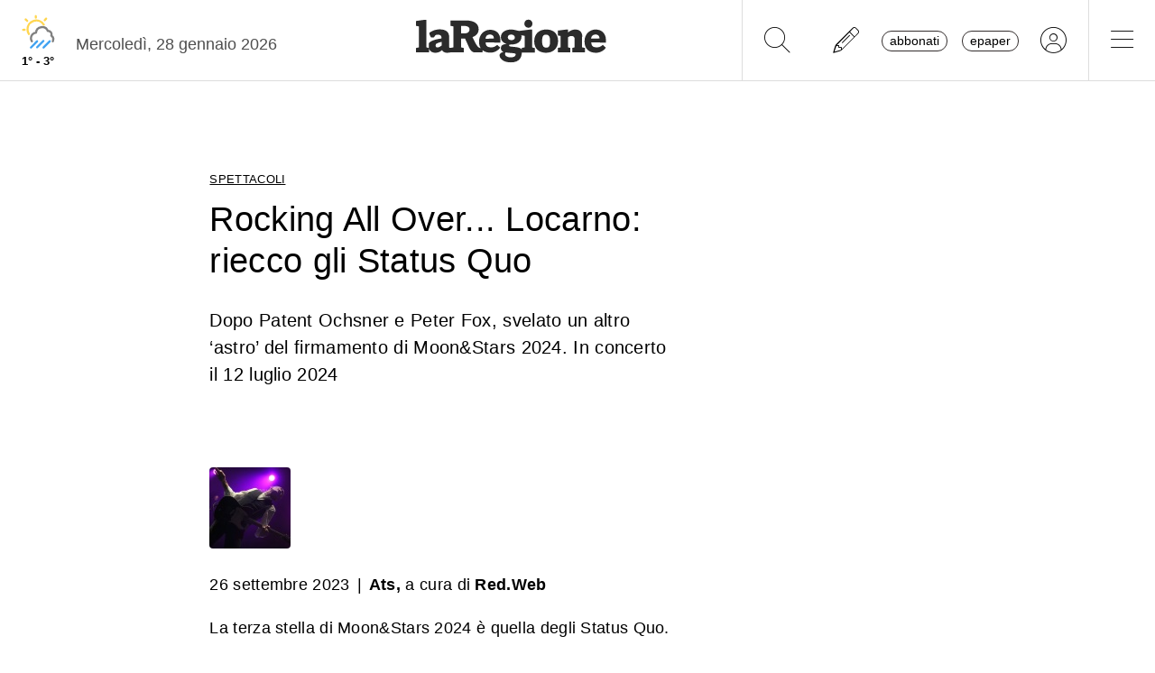

--- FILE ---
content_type: text/css
request_url: https://www.laregione.ch/layout/css/laregione.ch/layout.css?fmt=11ed6fe2
body_size: 20848
content:
 :root {
    --laregione-black-1: #000000;
    --laregione-black-2: #242424;   /*19608c  003DA5*/
  }



@import url('https://fonts.googleapis.com/css?family=PT+Serif:400,700&display=swap');
@import url('https://fonts.googleapis.com/css?family=Inter:200,400,500,600,700&display=swap');
@import url('https://fonts.googleapis.com/css2?family=Roboto:wght@300;400;700&display=swap');

@media (min-width: 768px) {
  #adnz_infeed_1, #adnz_infeed_2, #adnz_infeed_3, #adnz_infeed_4, #adnz_infeed_5, #adnz_infeed_6 {
    display: block;
    transform: translateX(-20%);
    width: 100vw;
    max-width: 992px;
  }
}



body{
	font-family: "Inter",open sans,helvetica neue,Helvetica,Arial,sans-serif;
	font-weight: 400;
	/*font-size: 1.15rem;
  
  */
  font-size: 18px;
  line-height: 1.7;
	
}
body.jxa{
	padding-top: 0px;
}
body.jxa .container{
	max-width: unset;
}
body.noscroll{
	overflow: hidden;
}

a{
	cursor: pointer;
	color:  #000;
}
a:hover{
	cursor: pointer;
	color: #616161 !important;
	text-decoration: none;
}

.border-top-black {
  border-top: 1px solid #000 !important;
}

.border-top-gray {
  border-top: 1px solid #e0e0e0 !important;
}


.subtitle-small .subtitle {
  font-size:1rem !important;
}

.vjs-big-play-button {
  display: block !important;
}

.video-js  {
  background-color:#2b2b2b;
}

.video-js .vjs-big-play-button {
  display: block !important;
  opacity: 0.8 !important;
  pointer-events: none;
  font-size: 3em !important;
  color: white !important;
} 

.vjs-big-play-button .vjs-icon-placeholder::before {
  font-family: "Font Awesome 6 Pro"; 
  font-weight: 400;
  content: "\f144";  
}

 
.video-js.vjs-playing .vjs-big-play-button {
  display: none !important;
}

.badge-black {
	background-color:#000000;
}
.badge-lar-plus {
	background-color:#000000;
	text-transform: none !important;
	font-size: 0.8rem;
	font-weight:500;
}

.badge-breakingnews {
  background-color: #f9e1e5;
  color: #af233a;
}

.section a {
	text-decoration:underline;
	font-weight:bold;
}

.paywall_content {
  display: none;
}



/*
.article_paywall a, .article_content a {
	background-color: #fff200;
	text-decoration: none !important;
	border-bottom: 1px solid #CCD1D9;
	padding-left:2px;
	padding-right:2px;
}
*/


/*
@media (max-width: 768px){
	.row {
		--mdb-gutter-x: 0rem;
		--mdb-gutter-y: 0;
	}
}
*/

.pw_option1_container .imgLogolaReg {
	height:inherit;
}

.block_html a {
	text-decoration: none;
}

.divEletti .nav-tabs .nav-item.show .nav-link, .nav-tabs .nav-link.active {
	color:#000;
	border-color:#000;
}

.divEletti {
	max-width:175px;
	margin:auto;
}

.swal2-container.swal2-center {
	z-index: 999999999;
}

.fs-7{
	font-size: 0.9rem !important;
}
.fs-8{
	font-size: 0.8rem !important;
}


.overflow-ellipses span{
	display: inline-block;
	text-overflow: ellipsis;
	width: 100%;
	overflow: hidden;
	white-space: nowrap;
}



.container > .row{
	background-color: #FFF;
}
.container > .row.transparentRow{
	background-color: transparent;
}
.container > .row.videoStrip,.container >.row.videoitems,.container > .row.meteoStrip, .container > .row.breakStrip {
	background-color: transparent;
}

.maxiskyLoaded .ad.maxisky{
	width: 300px;
}
.skybridgeleftLoaded .ad.skybridgeleft{
	width: 300px;
}
@media (max-width: 1215px){
	.maxiskyLoaded .ad.maxisky{
		display: none !important;
	}
}
@media (max-width: 1800px){
	.skybridgeleftLoaded .ad.skybridgeleft{
		display: none !important;
	}
}
@media (max-width:  1024px){
	.container, .container-lg, .container-md, .container-sm, .container-xl, .container-xxl {
		max-width: 100%;
		margin-left: auto;
	}
}
@media (min-width: 1024px) and (max-width: 1215px){
	.container, .container-lg, .container-md, .container-sm, .container-xl, .container-xxl {
		max-width: 100%;
	}
}
@media (min-width: 1200px){
	.container, .container-lg, .container-md, .container-sm, .container-xl, .container-xxl {
		max-width: 1200px;
	}
}
@media (min-width: 1216px) and (max-width: 1499px){
	.maxiskyLoaded .container-fluid,
	.maxiskyLoaded .container,.maxiskyLoaded .container-lg,.maxiskyLoaded .container-md,.maxiskyLoaded .container-sm,.maxiskyLoaded .container-xl,.maxiskyLoaded .container-xxl{
		width: calc(100% - 300px);
		max-width: 1200px;
		margin-left: 0;
	}
	.maxiskyLoaded .ad.maxisky{
		display: block;
		right: 0;
	}
}
@media (min-width: 1500px) and (max-width: 1800px){
	.maxiskyLoaded .container-fluid,
	.maxiskyLoaded .container,.maxiskyLoaded .container-lg,.maxiskyLoaded .container-md,.maxiskyLoaded .container-sm,.maxiskyLoaded .container-xl,.maxiskyLoaded .container-xxl{
		width: 1200px;
		max-width: 1200px;
		margin-left: calc((100% - 300px - 1200px));
	}
}

.hidden{
	display:  none;
}


.title {
	font-size: 1.5rem;
}

@media (max-width: 767px) {
	.title {
		font-size: 1.3rem !important;
		font-weight: 700 !important;
	}
}

[data-link="@goTo"]{
	cursor: pointer;
}

.rcontent .blockquote{
	margin: 1em;
	padding: 1em;
	background-color: #e6e6e6;
	border-radius: 1em;
	font-style: italic;
}
.rcontent h5{
	font-size: 0.8rem;
	font-weight: 700;
}




/* PAGE TITLE */
.page-title{
	font-size: 1.4rem;
	text-align: center;
	padding: 30px 20px 10px 0px;
	margin-bottom: 20px;
	border-bottom: 1px solid #e0e0e0;
}
.page-subtitle{
	text-align: center;
	padding: 0px 30px 50px 30px;
}

/*START - ADS*/
.ad{
	text-align: center;
}
.ad .ad_header{
	display: none;
}
.videoStrip .monsterboard_video {
	padding:  2rem;
}
.ad.inread{
	overflow: hidden;
	height: 0 !important;
}

.ad.maxiboard {
  max-width:994px;margin:auto;
  margin-top:5px;
  margin-bottom:5px;
}

.picker__select--month, .picker__select--year {
  padding : 0px;
}

/*END - ADS*/

.hidden-article-section {
  display:none !important;
}

.bg-img-lazy {
  background-color: #F5F7FA;
}

.temi .block_html a, .rcontent .block_html a{
	color: inherit;
	text-decoration: underline;
	text-underline-offset: 3px;
	text-decoration-thickness: 0.13em;
}

.temi .block_html a:hover, .rcontent .block_html a:hover{
	opacity:  0.8;
	text-decoration-thickness: 0.15em;
}
.fonte{
	font-style: italic;
	font-size: 1.2rem;
}



/* SUBHEADER */
.subheader{
	border-top: 1px solid #333;
	margin-top: 30px;
	margin-bottom: 10px;
	font-weight: bold;
}
.subheader-none {
	margin-top: -20px !important;
	border-top:0px !important;
	margin-bottom:15px !important;
	 ;
}

@media(min-width: 992px){
	.row.double-column .row:first-child *:first-child .subheader{
		margin-top: 0px !important;
	}
}



/* HOME TOPNEWS */
.home-section-border > *{
	display: flex;
	align-items: stretch;
}
@media(min-width: 768px){
	.home-section-border > *:nth-child(odd){
		border-right: 1px solid #e0e0e0;
	}
 
	.home-section-border > *:nth-last-child(-n+2) > *:first-child{
		border-bottom-width: 0px !important;
		padding-bottom: 0px;
		margin-bottom: 0px;
	}

	.larAgenda-col > *:nth-child(-n+2) {
		border-right: 1px solid #e0e0e0;
	}
}

/* HOME CULTURE */
.home-section-culture > *{
	border-right: 1px solid #e0e0e0;
}
.home-section-culture > *:last-child{
	border-right-width: 0px;
}

/* HOME FOUR */
.home-section-four > *:nth-child(1), .home-section-four > *:nth-child(4){
	border-right: 1px solid #e0e0e0;
}
@media(min-width: 768px){
	.home-section-four > *{
		border-right: 1px solid #e0e0e0;
	}
	.home-section-four > *:last-child{
		border-right-width: 0px;
	}
}

/* HOME VIDEO */
.home-section-video > *:nth-child(1), .home-section-video > *:nth-child(4){
	border-right: 1px solid #e0e0e0;
}
@media(min-width: 768px){
	.home-section-video > *{
		border-right: 1px solid #e0e0e0;
	}
	.home-section-video > *:last-child{
		border-right-width: 0px;
	}
}

/* HOME ECONOMIA */
.home-section-economia > *:nth-child(odd){
	border-right: 1px solid #e0e0e0;
}
.home-section-economia > * > *:first-child{
	padding-bottom: 20px;
	margin-bottom: 20px;
}
@media(min-width: 992px){
	.home-section-economia > *{
		border-right-width: 0px !important;
	}
	.home-section-economia > * > *:first-child{
		border-bottom: 1px solid #e0e0e0;
		padding-bottom: 20px;
		margin-bottom: 20px;
	}
	.home-section-economia > *:last-child > *:first-child{
		border-bottom-width: 0px;
		padding-bottom: 0px;
		margin-bottom: 0px;
	}
}

/* CHILDREN BORDERS */

.border-bottom {
	border-bottom: 1px solid #e0e0e0;
	padding-bottom: 20px;
	margin-bottom: 20px;
}

.border-top {
	border-top: 1px solid #e0e0e0;
	padding-top: 20px;
	margin-top: 20px;
}

/* BORDER BOTTOM */
.children-border-top > * > *:first-child{
	border-top: 1px solid #e0e0e0;
	padding-top: 20px;
	margin-top: 20px;
}

.children-border-bottom > * > *:first-child{
	border-bottom: 1px solid #e0e0e0;
	padding-bottom: 20px;
	margin-bottom: 20px;
}

.children-border-bottom > *:last-child > *:first-child{
	border-bottom-width: 0px;
	padding-bottom: 0px;
	margin-bottom: 0px;
}

/* BORDER RIGHT */
.children-border-right > * > *:first-child{
	border-bottom: 1px solid #e0e0e0;
	padding-bottom: 20px;
	margin-bottom: 20px;
}
.children-border-right > *:last-child > *:first-child{
	border-bottom-width: 0px;
}
@media(min-width: 992px){
	.children-border-right > * > *:first-child{
		border-bottom-width: 0px;
		border-right: 1px solid #e0e0e0;
		padding-right: 20px;
		padding-bottom: 0px;
		margin-bottom: 0px;
	}
	.children-border-right > *:last-child > *:first-child{
		border-right-width: 0px;
		padding-right: 0px;
	}
}

/* FIRST CHILD BORDER BOTTOM */
.first-child-border-bottom > *:first-child{
	border-bottom: 1px solid #e0e0e0;
	padding-bottom: 1.5rem;
	margin-bottom: 1.5rem;
}
@media(min-width: 992px){
	.first-child-border-right > *:first-child{
		border-right: 1px solid #e0e0e0;
	}
}

/* TITLE FONT AND STYLE */
.title-serif .title{
	font-family: "pt serif",helvetica neue,Helvetica,Arial,sans-serif;
}
.text-serif{
	font-family: "pt serif",helvetica neue,Helvetica,Arial,sans-serif;
}
.title-italic .title{
	font-style: italic !important;
}

/* BORDERS EXTRA */
.border-none{
	border-width: 0px !important;
}
.border-top-none{
	border-top-width: 0px !important;
}
.border-bottom-none{
	border-bottom-width: 0px !important;
}
.border-start-none{
	border-left-width: 0px !important;
}
.border-end-none{
	border-right-width: 0px !important;
}
@media(min-width: 576px){

	.border-sm-top{
		border-top: 1px solid #e0e0e0!important;
	}
	.border-sm-bottom{
		border-bottom: 1px solid #e0e0e0!important;
	}
	.border-sm-start{
		border-left: 1px solid #e0e0e0!important;
	}
	.border-sm-end{
		border-right: 1px solid #e0e0e0!important;
	}

	.border-sm-top-none{
		border-top-width: 0px !important;
	}
	.border-sm-bottom-none{
		border-bottom-width: 0px !important;
	}
	.border-sm-start-none{
		border-left-width: 0px !important;
	}
	.border-sm-end-none{
		border-right-width: 0px !important;
	}
}
@media(min-width: 768px){

	.border-md-top{
		border-top: 1px solid #e0e0e0!important;
	}
	.border-md-bottom{
		border-bottom: 1px solid #e0e0e0!important;
	}
	.border-md-start{
		border-left: 1px solid #e0e0e0!important;
	}
	.border-md-end{
		border-right: 1px solid #e0e0e0!important;
	}

	.border-md-top-none{
		border-top-width: 0px !important;
	}
	.border-md-bottom-none{
		border-bottom-width: 0px !important;
	}
	.border-md-start-none{
		border-left-width: 0px !important;
	}
	.border-md-end-none{
		border-right-width: 0px !important;
	}
}
@media(min-width: 992px){

	.border-lg-top{
		border-top: 1px solid #e0e0e0!important;
	}
	.border-lg-bottom{
		border-bottom: 1px solid #e0e0e0!important;
	}
	.border-lg-start{
		border-left: 1px solid #e0e0e0!important;
	}
	.border-lg-end{
		border-right: 1px solid #e0e0e0!important;
	}

	.border-lg-top-none{
		border-top-width: 0px !important;
	}
	.border-lg-bottom-none{
		border-bottom-width: 0px !important;
	}
	.border-lg-start-none{
		border-left-width: 0px !important;
	}
	.border-lg-end-none{
		border-right-width: 0px !important;
	}
}
@media(min-width: 1200px){

	.border-xl-top{
		border-top: 1px solid #e0e0e0!important;
	}
	.border-xl-bottom{
		border-bottom: 1px solid #e0e0e0!important;
	}
	.border-xl-start{
		border-left: 1px solid #e0e0e0!important;
	}
	.border-xl-end{
		border-right: 1px solid #e0e0e0!important;
	}

	.border-xl-top-none{
		border-top-width: 0px !important;
	}
	.border-xl-bottom-none{
		border-bottom-width: 0px !important;
	}
	.border-xl-start-none{
		border-left-width: 0px !important;
	}
	.border-xl-end-none{
		border-right-width: 0px !important;
	}
}

@media(min-width: 576px){
	.reverse-sm .row{
		flex-direction: row-reverse!important;
	}
}
@media(min-width: 768px){
	.reverse-md .row{
		flex-direction: row-reverse!important;
	}
}
@media(min-width: 992px){
	.reverse-lg .row{
		flex-direction: row-reverse!important;
	}
}
@media(min-width: 1200px){
	.reverse-xl .row{
		flex-direction: row-reverse!important;
	}
}





















/* app.css */

input {
	font-family: "Open Sans", "Helvetica Neue", Helvetica, Arial, sans-serif;
	padding-left: 0;
}

input:required,
textarea:required,
select:required {
	border-right: 4px solid #42b179;
	/*border-left: 0;*/
}

 

/*
.notify.breakingnews .breakingnews_toptitle {
	background-color:#2b2b2b;
}
*/

.notify.error {
	background-color: #ED5565;
	border: 1px solid #DA4453;
}

.icoLar {
	/*font-family: "Open Sans", "Helvetica Neue", Helvetica, Arial, sans-serif;*/
	font-family: 'roboto', Times, serif;
	text-transform: inherit !important;
	background-color: #FFF200;
	font-weight: bold;
	margin-left: 5px;
	padding-left: 1px !important;
	padding-right: 2px !important;

}

.notify.breakingnews {
	background-color: #2b2b2b;
}

.euro2020Main .lh-l {
	background-color: #0f8c9f !important;
}

.euro2020SectionBox .subheader {
	display: none !important;
}



.euro2020Head {
	position: relative;
	margin-top: 50px;
	margin-bottom: 20px;
}

.euro2020Head-color {
	/*background-color: #c850a0;*/
	background-color: #0f8c9f;
	color: #FFFFFF;
}

.euro2020Head-text {
	margin-left: 5px !important;
	padding-left: 65px !important;
}

.euro2020Head-img {
	position: absolute;
	left: 5px;
	top: -25px;
}

.euro2020Head-article-box-top {
	height: 20px;
}

.euro2020IcoTop {
	position: absolute;
	top: -30px;
}

.euro2020IcoTopAddon {
	padding-left: 40px !important;
	margin-left: 5px !important;
}

.beuro2020 {
	/*border-bottom: 1px solid #c850a0 !important;*/
	border-bottom: 1px solid #0f8c9f !important;
}

.qatar2022Main .lh-l {
	background-color: #8A1538 !important;
}

.qatar2022SectionBox .subheader {
	display: none !important;
}

.qatar2022Head {
	position: relative;
	margin-top: 50px;
	margin-bottom: 20px;
}

.qatar2022Head-color {
	background-color: #8A1538;
	color: #FFFFFF;
}

.qatar2022Head-text {
	margin-left: 5px !important;
	padding-left: 65px !important;
}

.qatar2022Head-img {
	position: absolute;
	left: 5px;
	top: -30px;
}

.qatar2022Head-article-box-top {
	height: 20px;
}

.qatar2022IcoTop {
	position: absolute;
	top: -30px;
}

.qatar2022IcoTopAddon {
	padding-left: 40px !important;
	margin-left: 5px !important;
}

.bqatar2022 {
	border-bottom: 1px solid #8A1538 !important;
}


.olimpiadiMain .lh-l {
	background-color: #c850a0 !important;
}

.olimpiadiSectionBox .subheader {
	display: none !important;
}

.olimpiadiHead {
	position: relative;
	margin-top: 50px;
	margin-bottom: 20px;
}

.olimpiadiHead-color {
	/*background-color: #c850a0;*/
	background-color: #c850a0;
	color: #FFFFFF;
}

.olimpiadiHead-text {
	margin-left: 5px !important;
	padding-left: 65px !important;
}

.olimpiadiHead-img {
	position: absolute;
	left: 5px;
	top: -30px;
}

.olimpiadiHead-article-box-top {
	height: 20px;
}

.olimpiadiIcoTop {
	position: absolute;
	top: -30px;
}

.olimpiadiIcoTopAddon {
	padding-left: 40px !important;
	margin-left: 5px !important;
}

.bolimpiadi {
	/*border-bottom: 1px solid #c850a0 !important;*/
	border-bottom: 1px solid #c850a0 !important;
}

.keyword {
	border: 0px !important;
	border-bottom: 1px dotted #000 !important;
}

.keyword-pretags-title {
	font-weight: 600;
	font-size: 14px;
}

h1.keyword {
	margin-top: 15px;
	margin-bottom: 25px;
	padding-top: 15px;
	padding-bottom: 15px;
	background-color: inherit !important;
	border-top: 1px solid #000;
	border-bottom: 1px dotted #000;
	font-family: "PT Serif", "Helvetica Neue", Helvetica, Arial, sans-serif;
	font-weight: 700;
	color: #000000;
	text-align: left;

}

.formicaHead {
	position: relative;
	margin-top: 50px;
	margin-bottom: 20px;
}

.formicaHead-color {
	background-color: #db655b;
	color: #FFFFFF;
}

.formicaHead-text {
	margin-left: 5px !important;
	padding-left: 35px !important;
}

.formicaHead-img {
	position: absolute;
	left: 5px;
	top: -30px;
}

.formicaHead-article-box-top {
	height: 20px;
}

.formicaIcoTop {
	position: absolute;
	top: -30px;
}

.formicaIcoTopAddon {
	padding-left: 40px !important;
	margin-left: 5px !important;
}

.bformica {
	border-bottom: 1px solid #db655b !important;
}

.elezioni-federali-candidato .candidatoText {
	overflow:hidden;white-space: nowrap;text-overflow:ellipsis;
}

#iubenda-pp {
	z-index: 99999998 !important;
}

.hockeymanagerBanner {
	margin-bottom:5px;cursor:pointer;display:table;font-size:14px;width:100%;font-weight:bold;line-height:18px;background-color:#134265
}

.hockeymanagerBanner .hockeymanager-left {
	float:left;background-color:#134265;color:#FFF;padding-left:15px;padding-right:5px;padding-top:5px;padding-bottom:5px;
}
.hockeymanagerBanner .hockeymanager-right {
	float:right;background-color:#134265;color:#FFF;padding-left:5px;padding-right:10px;padding-top:25px;
}

.hockeymanagerLink {
	margin-top: 17px;
	float: left;
	margin-left: 30px;
	height: 45px;
	padding-top: 5px;
	/*background-color:#2b2b2b;*/

	/*margin-left: -40px;
	margin-right: 78px;*/
}



.cmp_ui .cmp_logo .cmp_userLogo {
	background-color: #2b2b2b !important;

}

 

.cmp_slider {
	background-color: #555 !important;
}

.cmp_ui {

	background-color: rgba(51, 51, 51, .98) !important;



	border: 0px !important;


	/*font-family: "Open Sans", "Helvetica Neue", Helvetica, Arial, sans-serif !important;*/
}

.cmp_app .cmp_ui {
	height: 250px !important;
}

.cmp_paragraph {
	/*display:none !important;*/
	margin-top: 15px !important;
}

.cmp_ext_title {
	display: none !important;
}

.app-meteo {
	display: none;
}



.cmp_button {
	background-color: #F3C13A !important;
}

.cmp_app * {
	color: #FFF !important;
	/*	font-size:12pt !important;*/
}

.cmp_app a {
	border-bottom: 0px !important;
	font-weight: inherit !important;
}

.cmp_app .cmp_overlay {
	opacity: .39 !important;
}

.ad.wideboard {
	background-color: #F6F7FB;
}

/*
.adMobile, .adMobileTraffective {
	width: calc(100% - 10px);
	max-width: calc(100% - 10px);
	margin: auto;
	overflow: visible;
	background-color: #F6F7FB;
}
*/

.adMobile,
.adMobileTraffective {
	width: 98%;
	max-width: 500px;
	margin: auto;
	overflow: hidden !important;
	background-color: #F6F7FB;
}

.adMobileTraffective {
	width: 98%;
	margin-top: 5px;
}

@media only screen and (min-width: 768px) {
	/*@media (min-width: 768px) {*/

	.cmp_app .cmp_ui {
		height: 50% !important;
	}

	.adMobile {
		width: 500px;
		max-width: 500px;
		padding: 0px;
		margin: auto;
		overflow: hidden;
	}
	.lar-col-mezzo .adMobile {
		width: inherit;
	}
}

@media (min-width: 900px) {
	.cmp_app .cmp_ui {
		height: 40% !important;
	}
}

@media (min-width: 1000px) {
	.cmp_app .cmp_ui {
		height: 250px !important;
	}
}

@media (min-width: 1030px) {
	.adMobileTraffective {
		width: 758px;
		max-width: 758px;
		margin: auto;
		overflow: hidden;
		padding: 0px;
	}
}



input:required,
textarea:required,
select:required {
	border-right: 4px solid #898a8d;
}


.fontWhite {
	color: #FFF !important;
}

.fontBlack {
	color: #000 !important;
}

.fontYellow {
	color: #fff200;
}

.strip .section .list-item-heading .date {
	display: none;
}

.tioNews .related-wrapper {
  width:100%;
  border: var(--mdb-border-width) var(--mdb-border-style) var(--mdb-border-color) !important;
  border-radius: .5rem;
  background-color: rgba(var(--mdb-light-rgb),var(--mdb-bg-opacity))!important; 
  margin-bottom:20px;
  display:table;
}

.tioNews .related-text {
  padding: 1rem;
  width: calc(100% - 150px);
  float:left;
}

.tioNews .related-text .related-top-title {
  font-size: 0.8rem;
  text-decoration: underline;
  text-underline-offset: 3px;
  text-transform: uppercase;
  margin-bottom:5px;
}

.tioNews .related-text .related-title {
  font-size: 1.5rem;
  line-height: 100%;
  margin-bottom:15px;
  font-family: "PT Serif", "Helvetica Neue", Helvetica, Arial, sans-serif;
}

/* Rimuovi eventuali effetti di elevazione del bordo */
.form-outline .form-control:focus {
    border-width: 1px !important;
    outline: none !important;
}

.form-outline .form-control.active~.form-label {
  font-size:16px;
}
.form-outline .form-control:focus~.form-label {
  background-color: #FFFFFF;
  padding-right:5px;
  padding-left:5px;
  font-size:16px;
}


.tioNews .related-wrapper img {
  vertical-align:middle;
  float:right;
  max-width:140px;
  border-end-end-radius: .5rem;
  border-start-end-radius: .5rem;
}

.aDotted {
	/*border-bottom: 1px dotted #000;*/
	border-bottom: 0px;
	text-decoration:underline;
	
}



.aNoUnderline, .noUnderline {
  text-decoration: none !important;
}

.aColorSection {
  color: var(--mdb-body-color);
}

.aDottedWhite {
/*	border-bottom: 1px dotted #FFF;*/
	border-bottom: 0px;
	color: #FFF;
}

.aDottedYellow {
	border-bottom: 0px;
	color: #000;
}

.aNoDotted {
	border-bottom: 0px;
}

.summary ul {
	/*list-style-type: none; /* Remove bullets */
	list-style-type: disc;
	/* Remove bullets */
	/*padding: 0; /* Remove padding */
	margin: 0;
	/* Remove margins */
	margin-left: -20px;
	font-size: 18px;
}

.summary ul li {
	font-weight: normal;
	padding-top: 10px;
}

.larH1SectionBorder {
	color: #000;
	border-top: 1px solid #000;
	border-bottom: 1px dotted #000;
}

.gdpr-divMessage-content {
	font-size: 10pt;
	line-height: 14pt;
}

.gdpr-divBtn .button {
	background-color: #fff200 !important;
	color: #000 !important;
}



.miniText,
.xmText {
	font-size: 12px;
	line-height: 16px;
}

.smText {
	font-size: 14px;
	line-height: 20px;
}

.noBorder {
	border: 0px !important;
}

.noPadding {
	padding: 0px !important;
}

.team-sector table tr td {
	padding: 0px;
	border: 0px;
}

.team-sector .boxDetail {
	width: 100%;
	border-top: 1px solid #969696;
	border-bottom: 1px solid #969696;
	display: table;
	margin-bottom: 5px;
	padding-top: 15px;
	padding-bottom: 15px;
	font-size: 16px;
}

.team-sector .boxAddress {
	float: left;
	padding-right: 15px;
	width: 200px;
	max-width: 200px;
	padding-top: 5px;
	padding-bottom: 5px;
}

.team-sector .boxInfo {
	float: left;
	padding-right: 15px;
	padding-top: 5px;
	padding-bottom: 5px;
}

.team .sectorlist {
	margin-bottom: 15px;
}

.team-nominative {
	margin-bottom: 25px;
	display: table;
}

.team-nominative .imgPicture {
	max-width: 160px;
	width: 160px;
	max-height: 160px;
	height: 160px;
	border-radius: 50%;

}

.faPicture {
	font-size: 10em;
}

.team-nominative .boxDetail {
	float: left;
	width: 180px;
	margin: 5px;
	margin-bottom: 10px;
	height: 280px;

}

.team-nominative .boxPicture {
	text-align: center;
	max-width: 160px;
	width: 160px;
	max-height: 160px;
	height: 160px;
}

.team-nominative .boxName {
	font-weight: bold;
	margin-top: 5px;
}

 


/*
.cmp_app .cmp_ext_defaults * {
	color: #FFF !important;
}
*/



#sp-sw-header .ad-block-detected,
#sp-sw-header .no-ad-block {
	display: none !important;
}

.color-black {
	color: #2b2b2b !important;
}

.color-white {
	color: #FFF !important;
}

.color-green {
	color: #8CC152 !important;
}

.color-gray {
	color: #898a8d !important;
}

.color-ai {
  color: #ffc555 !important;
}

.bold,
.b {
	font-weight: bold;
}

.domanda {
	font-weight: bold !important;
	font-style: italic;
}

.intocc {
	border-left: 6px #BDBDBD solid;
	font-size:90%;
	font-weight: 700;
	/*padding: 0 6px;*/
	padding: 10px 10px;
	margin-top:40px;
	text-transform: uppercase;
	width: fit-content;
}



.intnome {
	font-weight: bold;
}

.intruolo {
	font-style: italic;
}

.container-iframe-giochi {
	width: 100%;
	height: 0;
	padding-bottom: 115%;
	position: relative;
}

.iframe-giochi {
	border: none;
	margin: 0;
	padding: 0;
	position: absolute;
	width: 100%;
	height: 100%;
	left: 0;
	top: 0;
}

.container-iframe {
	position: relative;
	overflow: hidden;
	width: 100%;
	padding-top: 56.25%;
	/* 16:9 Aspect Ratio (divide 9 by 16 = 0.5625) */
}

.responsive-iframe {
	position: absolute;
	top: 0;
	left: 0;
	bottom: 0;
	right: 0;
	width: 100%;
	height: 100%;
}

.containerHomeBuongiorno {
	display: table;

	/*background-color:#F1EDE6;*/
	margin-bottom: 5px;
	margin-top: 15px;
	padding-bottom: 15px;
	border-bottom: 1px solid #545859;
}

.containerHomeBuongiornoTxt {
	margin-left: 15px;

	margin-top: 15px;
}

.h3Buongiorno {
	font-size: 18px;
	line-height: 24px;
}

.containerHomeBuongiornoTxt a {
	color: #232323 !important;
}

.containerHomeBuongiorno {

	padding-top: 10px;
}

/*
.lar {
	font-family: "PT Serif","Helvetica Neue",Helvetica,Arial,sans-serif;
}
*/

.pro65 {
	background-repeat: no-repeat;
	background-position: center center;
	background-size: contain;
	position: absolute;
	padding-top: 55px;
	top: 20;
	left: 0;
	min-height: 500px;
	width: 100%;
	background-image: url('https://media.laregione.ch/files/domains/laregione.ch/img/pro65/header_web_cont.jpg');
}






.pro65Mobile-textDiv {
	position: relative;
	z-index: 1;

	top: 50px;
}

.pro65Mobile-textDiv .bg {
	position: absolute;
	z-index: -1;
	top: 0;
	bottom: 0;
	left: 0;
	right: 0;
	background-color: #656D78;
	opacity: .4;
	width: 100%;
	height: 100%;
}

.containerHomeBuongiornoHeader {
	background-color: #2d2d2d;
	color: #fff;
	font-weight: bold;
	font-size: 14px;
	padding: 4px 15px;
	width: 100%;
}

/* LAR REGOLE */

.lar .background {
	background-color: #FFED00;
}

.lar .h1 {
	margin-bottom: 25px;
}

.lar .infoTitle {
	margin-bottom: 15px;
	border-top: 1px solid #000;
	border-bottom: 1px solid #000;
	padding-top: 5px;
	padding-bottom: 5px;
	font-weight: bold;

}

.lar .infoTitle-list {
	margin-bottom: 25px;
}

.lar .marginTopBig {
	margin-top: 60px;
}

.lar .infoTitle-list-items {
	margin-bottom: 15px;
	padding-bottom: 10px;
	border-bottom: 1px solid #ccc
		/*margin-left:20px;*/
}


.lar .mobileMargin {
	margin: 15px;
}

.lar .rcontent {
	margin-bottom: 15px;
	margin: 0px;
}

.lar .boxAbbo {
	background-color: #fff200;
	margin-top: 15px;
}

.lar .boxAbbo-title {
	background-color: #2b2b2b;
	color: #FFF;
	padding: 15px;
}

.lar .boxAbbo-text {
	padding: 15px;
}

.background-login-infobox {
	background-color: #f9f9f9;
	border: 1px solid #d3d3d3;
	margin:15px;padding:15px;height:260px;
}

.larFormAbbo .inputForm {
	background-color: #FFF;
	padding-left: 5px;
	padding-right: 5px;
}

.larBoxLoginPromo {
	background-color: #ffed00;
	padding: 15px;
	height: 180px;
}

.larBoxLoginPromoH2 {
	font-size: 18px;
	font-weight: bold;
	height: 50px;
}

.larBoxLoginPromoText {
	height: 95px;
}

.larBoxLoginPromoBtn {
	text-align: right;
}

.larLoginMenuBtn {
	display: block-inline;
	margin-right: 20px;
}

.squidTable {
	display: table;
	width: 100%;
	background-color: #dbd0c0;
	padding-bottom: 15px;
}

.squidChief {
	width: 100px;
	float: left;
	padding-top: 15px;
}

.squidInfo {
	float: left;
	padding-left: 15px;
	padding-top: 15px;
	width: calc(100% - 120px);
}

.squidTxt {
	color: #cf1963;
}



.larMarginTop {
	margin-top: 15px;
}

.larAppBoxFont {
	font-size: 16px;
}

.larApp {
	display: table;
}

.larBox {
	margin-top: 15px;
	font-size: 16px;
	line-height: 24px;
}

.larApp .larAppBox .marginBottom {
	margin-bottom: 10px;
}

.larApp .larAppBox {
	float: left;
	/*margin: 15px 0px 0px 15px;*/
	background-color: #f9f9f9;
	border:1px solid #d3d3d3;
			
    padding: 15px 5px;
    width: 90%;
    font-size: 16px;
    line-height: 24px;
	margin: 15px 15px 0px 0px;
	max-width: 291px;
}

.larApp .smHeight {
	height: 100px;
}

.larApp .lgHeight {
	height: 340px;
}

.larApp .larAppBoxSite {
	margin: auto !important;
	max-width: inherit !important;
	/*width:98% !important;*/
	margin-top: 15px;
	/*	border:1px solid #ccd1d9;
	background-color:#F5F5F5;
	
	padding:15px 5px 15px 5px;
	font-size: 16px;
  line-height: 24px;	
	padding: 10px 15px 10px 15px;
*/


	font-weight: normal !important;
	border: 1px solid #ccd1d9;
	font-family: 'Open Sans', 'Helvetica Neue', Helvetica, Arial, sans-serif !important;

	color: #434a54;

	background-color: rgb(241, 242, 246);
}


.ad.rectangle img,.ad.promotion img {
	width: 300px !important;
	height: 250px !important;
	max-width: 300px !important;
	max-height: 250px !important;
	/*margin-bottom:30px;*/
}


.larAppBoxSite .larAppBoxPadding {
	padding: 5px 15px 5px 15px
}

.summary {
	/*padding: 10px 15px 10px 15px;*/
	/*padding: 0px 0px 10px 0px;*/
	margin-bottom: 15px;
	font-weight: normal !important;
	/*border-left: 3px solid #ccd1d9;*/
	/*font-family: 'Open Sans','Helvetica Neue',Helvetica,Arial,sans-serif!important;*/
	/*line-height: 1.42857143;*/
	line-height: inherit;
	color: #434a54;
	font-size: 16px;
	float: left;
	width: 100%;
	/*background-color: rgb(241, 242, 246);*/
}

.larPromo {
	display: table;
}

.larPromo .larPromoBox {
	float: left;
	margin-right: 8px;
	width: 100%;
	max-width: 100%;
	height: 270px;
	overflow: hidden;
	text-align: center;
}

.larCenter {
	text-align: center;
}

.larPromo .larPromoBox .rectangle {
	width: 100%;
	height: 270px;
}

/*
.larPromo .larPromoBox {
	float:left;
	margin-right:8px;
	width:280px;
	max-width:280px;
	height:270px;
	overflow:hidden;
	text-align:center;
}

.larPromo .larPromoBox .rectangle {
	width:280px;
	height:270px;
}
*/
.larPromoDetailText {
	font-size: 18px;
	line-height: 30px
}

#larMapContainer {
	height: 400px;
	/* The height is 400 pixels */
	width: 100%;
	/* The width is the width of the web page */
}

/* games*/
/*
	 .Clues {
		 padding-top:50px !important;
	 }
	.PuzzleCopyright {
		padding-top:50px !important;
	}
*/

.infoTitle h2 {
	font-size: inherit;
	margin: 0px;
}

.larBoxMargin {
	margin-top: 20px;
	margin-bottom: 20px;
	width: 100%;
}
.larBoxMargin .h2{
	font-size: 1.1rem !important;
	margin-bottom: 20px;
}
.larBoxMargin .h2 a{
	font-weight: 400;
}

.larH1Section {
	margin-top: 15px;
	margin-bottom: 15px;
	padding-top: 10px !important;
	padding-bottom: 10px !important;
	border-top:none !important;
}

.gameT7 .Clues {
	margin-top: 50px !important;
}

.larBoxInfo {
	border-radius: 0.5rem;
	background-color: #f9f9f9;
	border:1px solid #d3d3d3;
	font-size: 15px;
}

.larBoxInfoIn {
	margin: 10px;
}

.larBoxInfoBackground {
	background-color: #CCD1D9;
	color: #000;
	font-weight: bold;
	padding-left: 5px;
}

.larBoxYellow {
	background-color: #fff200;
	padding: 5px;
}

.larFormAbbo .inputDiv,
.larFormAbbo .formBoxInput {
	margin-bottom: 15px;
}

.larFormAbbo .boxErrorMsg {
	padding: 5px;
	background-color: #fed6dd;
	border: 1px solid #fdc1cc;
	margin-bottom: 15px;
	color: #FFF;
}

.pw_option1_container {
	font-family: "PT Serif", "Helvetica Neue", Helvetica, Arial, sans-serif !important;
	background-color: #fff200;
	text-align: center;
	z-index: 999999;
	float: left;
	width: 100%;
}

.pw_option1_title {
	background-color: #2b2b2b;
	height: 50px;
	text-align: center;
	line-height: 50px;
	color: white;
	font-size: 20px;
	margin-bottom: 20px;
	width: unset !important;
}

.boxSuccessMsg {
	padding: 5px;
	background-color: #d6f0e0;
	border: 1px solid #b9e4ca;
	margin-bottom: 15px;
	color: ##0d6832;
}

.boxErrorMsg {
	padding: 5px;
	background-color: #fed6dd;
	border: 1px solid #fdc1cc;
	margin-bottom: 15px;
	color: #000;
}
.boxDefaultMsg {
	padding: 5px;
	background-color: rgba(249,249,249,1);
	border: 1px solid rgba(249,249,249,1);
	margin-bottom: 15px;
	color: #000;
}

.note-light {
	background-color: #f9f9f9;
	border-color: #898a8d;
}

.alert-light {
	background-color: #f9f9f9;
}

.alert-debug {
	background-color: #f9f9f9;
	border: 1px dotted #898a8d;
	border-radius: 0px;
}

.section-border-top {
  border-top: 1px solid #e0e0e0;
  padding-top:30px;
}

.larColorDanger {
	color: #ED5565 !important;
	/*color: #af233a !important;*/
}
.badge .larColorDanger {
  color: #af233a !important;
}

.larMarginBottom {
	margin-bottom: 30px !important;
}

.larLineHeight {
	line-height: 30px !important;
}

.larFormAbbo .btn {
	background-color: #f2de2e;
	padding: 5px;
	font-weight: bold;
}

.formLabel {
	font-weight: bold;
	margin-bottom: 5px;
}

.formBoxInput {
	margin-bottom: 15px;
}


.form-btn {
	background-color: #f9f9f9;
	border:1px solid #d3d3d3;
	border-radius: 0.5rem;
	padding: 5px;
	font-weight: bold;
}

.inputError {
	border-left: 4px solid #DA4453;
}

.cmp_ext_main_color_bg {
	background-color: #fff200 !important;
}

.cmp_ext_main_color_bg * {
	color: #000 !important;
}

.cmp_app .cmp_paragraph {
	/*background-color: #ccd1d9 !important;*/
	background-color: rgba(51, 51, 51, .100) !important;
}

.cmp_navi {
	/*background-color:#ccd1d9 !important;*/
	background-color: rgba(51, 51, 51, .100) !important;
	border-top-right-radius: 5px !important;
	border-bottom-right-radius: 5px !important;
}

.cmp_navi .cmp_buttons {
	/*	background-color:#ccd1d9 !important;*/
	background-color: rgba(51, 51, 51, .92) !important;

	/*background-color:#E6E9ED !important;*/
}

.cmp_app .cmp_ext_title * {

	font-size: 14pt !important;
	line-height: 16pt !important;

}

.cmp_switch.cmp_checked .cmp_slider {
	background-color: #F3C13A !important;
}


.boldlogo {
	margin-top: 10px;
}

.boldlogo img {
	width: 75px;
}

.larColor {
	color: #fff200 !important;
}

.paywalled_content {
	display: none;
}

.paywall_hard_reserved {
	display: none;
}

.paywall_hard_active {
	display: block;
	margin-left: 10px;
	margin-bottom: 10px;
	float: left;
	clear: both;
}

.img_desc {
	width: 100%;
}


img.appimgloading {
	background-image: url('https://m.laregione.ch/img/loading.gif');
}

.bookmark-article,
.bookmark-big,
.bookmark-open,
.bookmark {
	display: none;
}

.history-check {
	display: none !important;
}

.cl-lightgray {
	background-color: transparent;
}


.list-item>.li-r>.list-item-heading {
	margin-bottom: 10px;
}

button .fa,
.button .fa {
	color: #fff;
}


button .fa:hover, .button .fa:hover {
	background-color: transparent;
}

.search-btn:hover {
	background-color: transparent;
}

button,
.button {
	background: transparent;
	text-transform: none;

}

#menu_open {
	font-family: "PT Serif", "Helvetica Neue", Helvetica, Arial, sans-serif;
}

.search-btn .fa-search {
	color: #8c8e90;
}

.search-btn:hover .fa-search {
	color: #8c8e90;
}

.menu_search {
	/*display: none;*/
	margin-top: 20px;
}

.suggeriti_app img {
	display: none !important;
	/*float:left;*/
}

.suggeriti_app .section .lh-h-left {
	display: none !important;
	/*float:left;*/
}

.suggeriti .rel_box {
	width: 100% !important;
}

.similar {
	margin-bottom: 30px;
}

#h img {
	height: auto;
}

.lh-r {
	color: #000000;
	font-weight: 400;
	font-size: 12px;
}

.com-item-small img {
	margin-top: 0;
}

.right-box .content-subheader {
	margin-top: 0;
}

.com-item-small .rel_box {

	color: #000000;
}


.content-subheader {
	border-top: 1px solid #969696;
	/*height: 28px;*/
	padding-top: 10px;
	line-height: 18px;
	margin-bottom: 20px;
	/*padding-top: 40px; - conflitto top news*/
}

.bb {
	border-bottom: 1px solid #969696;
}

.result-count {
	margin: 20px;
}

.sigla {
	color: #000;
	font-weight:bold;
	font-style: italic;
}

.signature {
	text-transform: none;
	color: #000000;
	/*margin-bottom: 20px;*/
}

.signature>a {
	color: #000000;
	font-weight: bold;
}

#n {
	box-shadow: none;
	background-color: #2b2b2b;
}

#n ul.nav-item {
	list-style: none outside none;
	color: #8c8e90;
	margin-bottom: 10px;
	height: auto;
	margin-top: -2px;
	width: 80%;

	padding-left: 0px;
}

#n ul.nav-item>li {
	padding: 2px;
}

#n ul.nav-item>li.active {
	background-color: transparent;
}

#n ul.nav-item>li.active>a {
	color: #4e4e4e;
}

#n ul.nav-item>li>a {
	color: #8c8e90;
	font-size: 16px;

}

#n .search-btn {
	border: 0;
	font-size: 18px;
	margin-top: -2px;
	margin-left: 11px;
	margin-bottom: 5px;
}

.list-item-title {
	font-weight: 700;
	font-family: "PT Serif", "Helvetica Neue", Helvetica, Arial, sans-serif;
	color: #000000;
	margin-top: -4px;
}

.list-item-heading .lh-h {
	font-size: 14px;
	margin-left: 0px;
	letter-spacing: 1px;
	padding: 4px 6px;
}

.list-item-heading .lh-l {
	font-size: 14px;
	height: 15px;
	line-height: 15px;
	letter-spacing: 1px;
	padding: 4px 6px;
}


#n .nav-item>div,
#n .nav-item>a {
	text-transform: none;
	padding: 10px 6px;
}

#h {
	background-color: #2b2b2b;
	height: 60px;
	/*text-align: center;*/

}

#h * {
	float: inherit;

}

#h>.smallscreen {
	float: left;
	font-size: 30px;
}

#h div,
#h a {
	color: #FFFFFF;
	font-weight: 700;
}

#h>a.inline {
	float: none;
}



#n .search-input {
	width: 130px;
	float: left;
	margin: 0;
	margin-left: 10px;
	height: 16px;
	padding: 8px 20px;
	font-size: 16px;
	background: transparent;
	outline: none;
	border-radius: 0;
}

#n .search-input,
.search-input {
	font-family: "PT Serif", "Helvetica Neue", Helvetica, Arial, sans-serif;
	font-size: 18px;
	color: #8c8e90;
}

#n .search-input:focus,
.search-input:focus {
	background-color: inherit;
	color: #8c8e90;
	box-shadow: none;
}

#n .search-input::placeholder,
.search-input::placeholder {
	color: #8c8e90;
}

#n .search-input:focus::placeholder,
.search-input:focus::placeholder {
	opacity: 0;
	color: #8c8e90;
}

#h .h-button {
	background: transparent;
	color: #000000;
}

#h .h-button span {
	color: #FFFFFF;
}

#h .h-button i {
	color: #FFFFFF;
	margin-left: 5px;
}

#h .nav-title {
	display: none;
}

.lh-l {
	padding: 4px 6px;
	font-family: "roboto", "PT Serif", "Helvetica Neue", Helvetica, Arial, sans-serif;
	/*font-family: "PT Serif","Helvetica Neue",Helvetica,Arial,sans-serif;*/
	font-weight: 700;
}

.fa {
	color: #898a8d;
}

#h .fa {
	color: #000000;
}

.-header,
.cl-topnews,
a.-header,
a.cl-topnews {
	margin-top: 50px;
}

.larMarginTopBig {
	margin-top: 50px;
}


.custom_social .fa {
	background-color: transparent;
}

.home-big .h1 {
	font-family: "PT Serif", "Helvetica Neue", Helvetica, Arial, sans-serif;
	font-weight: 700;
	font-size: 24px;
	line-height: 28px;
}

.home-med {
	margin-bottom: 0;
}

.home-med .list-item-title {
	font-weight: 700;
	font-family: "PT Serif", "Helvetica Neue", Helvetica, Arial, sans-serif;
	font-size: 17px;
	line-height: 22px;
	margin-top: 1px;
	color: #000000;
}


.home-small .h1 {
	font-weight: 700;
	font-family: "PT Serif", "Helvetica Neue", Helvetica, Arial, sans-serif;
	font-size: 17px;
	line-height: 22px;
}

#n .nav-label {
	color: #8c8e90;
	background-color: #2b2b2b;
}

#n .scrollable {
	color: #8c8e90;
	background-color: #2b2b2b;
}

#n .nav-item {
	margin: 0;
	border-bottom: 0px;
	width: 80%;
	margin-left: 10%;
	color: #8c8e90;
	background-color: transparent;

}

#n .nav-item.active {
	margin-bottom: 10px;
}

#h .nav-left>i.fa,
#h .nav-right>i.fa {
	color: #FFFFFF;
}

#n .nav-item-header>i.fa {
	color: #ffffff;
	font-size: 35px;
	margin-left: 20px;
	margin-top: 10px;
	float: left;
}

.search>.section {
	padding: 10px;

}

#f {
	display: block;
	position: static;
	overflow: none;
	height: auto;
	box-shadow: none;
	border: 0;
	padding: 0;
	margin: 0;
	padding-bottom: 20px;
}

#f a {
	color: #000000;
	width: auto;
	height: auto;
	margin: 0;
	padding: 0;
	display: inline-block;
}

#f .link_box {
	border-top: 1px solid #969696;
	border-bottom: 1px solid #969696;
	font-size: 14px;
	padding: 0;
	margin: 0;
	font-family: "PT Serif", "Helvetica Neue", Helvetica, Arial, sans-serif;
	width: 100%;
	padding-top: 20px;
	padding-bottom: 15px;
	margin-top: 90px;
}

#f .link_box:after {
	content: "";
	display: table;
	clear: both;
}


#f .f_left {
	/*margin-left: 10px;*/
	text-align: center;

}

#f .f_left a {
	margin-right: 10px;

}


#f .f_right {
	text-align: center;
	/*margin-right: 5px;*/
	margin-top: 15px;
}

#f .f_right a {
	margin-left: 10px;
	width: 25px;
	text-align: center;
}

#f .f_right i {
	font-size: 18px;
}

 

#f .f_copy {
	font-size: 12px;
}

#f .fa-facebook {
	color: #898a8d !important;
}

.menu-scroller {
	bottom: 0;
}

.newsletter-hidden,
.newsletter .footer,
.newsletter .bodyBegin {
	display: none;
}

.newsletter,
.newsletter div,
.newsletter a {
	font-family: 'Times New Roman', Times, serif;
	line-height: inherit;
	font-size: 16px;
	line-height: 18pt;
	font-weight: normal;
}

.newsletter h1 {
	font-family: 'Times New Roman', Times, serif;
	display: block;
	font-size: 32px;
	margin-block-start: 0.67em;
	margin-block-end: 0.67em;
	margin-inline-start: 0px;
	margin-inline-end: 0px;
	font-weight: bold;
	line-height: 40px;

}

.newsletter h2 {
	font-family: 'Times New Roman', Times, serif;
	font-size: 24px;
	line-height: 26px;
	/*font-weight:normal;*/
}


.newsletter a:not([data-link]) {
	border-bottom: 0px;
}

/*
.newsletter h1, {
	font-family: 'Times New Roman', Times, serif;
}
*/
.icon-color-login {
	color: #898a8d;
}


.native_socials {
	float: inherit;
	margin-left: 15px;
}

.native_socials .twitter-share-button {
	margin-top: 8px;
}

.native_socials .fb-like {
	margin-top: 8px;
}

.socialShareBox>i.fa-facebook {
	background-color: transparent;
	color: #898a8d !important;
}

.socialShareBox>i.fa-whatsapp {
	background-color: transparent;
	color: #898a8d;
}

.socialShareBox>i.fa-twitter {
	background-color: transparent;
	color: #898a8d;
}

.socialShareBox>i.fa-twitter {
	background-color: transparent;
	color: #898a8d;
}

.socialShareBox>i.fa-google-plusr {
	background-color: transparent;
	color: #898a8d;
}

.socialShareBox>i.fa-google-plus {
	background-color: transparent;
	color: #898a8d;
}

.socialShareBox>i.fa-linkedin {
	background-color: transparent;
	color: #898a8d;
}

.socialShareBox>i.fa-mobile {
	background-color: transparent;
	color: #898a8d;
}

.divHomeMeteo {
	padding: 0;
}

#widget_eventi_jx {
	margin-bottom: -20px;
}

#widget_eventi_jx .list-item {
	padding-left: 0;
}

.list-item-heading .lh-r {
	text-transform: lowercase;
}

.home-big>div>img {
	margin-bottom: 15px;
}

.ultime .home-big>div>img {
	margin-bottom: 0px;
}


.cl-empty>div {
	margin-left: 10px;
}

.boxContent {
	line-height: 18px;
}

.boxTrendingTags {
		font-family: "PT Serif", "Helvetica Neue", Helvetica, Arial, sans-serif;
		height: 40px;
		background-color: #2b2b2b;
		color: #FFF;
		line-height: 24px;
		font-size: 16px;
		padding-left: 30px;
		width: 964px;
		padding-top: 10px;
}

.boxTrendingTags a {
	color:#fff !important;
	border:0px !important;
	margin-left:5px;
	margin-right:5px;
	padding:5px;
}

.boxTrendingTags a:hover {
	background-color:#434a54;
}



.cl-lightgray,
.cl-lightgray:link {
	background-color: transparent;
	border-top: 1px solid #969696;
	border-bottom: 1px solid #969696;
	;
	margin-bottom: 20px;
}

.xscoresRisultatiDate {
	text-align: left;
	padding-left: 5px;
	font-family: "PT Serif", "Helvetica Neue", Helvetica, Arial, sans-serif;
	font-weight: 700;
	font-size: 14px;
	margin-bottom: 20px;

}

.xscoresRisultatiChampionship {
	font-size: 12px;
	background-color: transparent;
	color: #000000 !important;
	text-align: left;
	font-weight: 700;
	margin-bottom: 10px;
	margin-top: 10px;
}

.xscoresRisultatiMatch {
	border-top: 1px solid #969696;
}

ul#banderole li {
	font-size: 15px;
}

#swipecover {
	background: #fff200;
	color: #000000;
}

h4 {
	font-weight: 700;
	font-size: 16px;
	line-height: 28px;
}

.lText {
	/*font-size:14px;
	line-height:20px;
	*/
	font-size: 16px;
	line-height: 24px;
	padding-top: 15px;
}

.nomargin-top {
	margin-top: 0px;
	padding-top: 0px;
}

.section {
	font-size: 16px;
	/*line-height: 24px;*/
	line-height: 28px;
}

.com-tags .tag {
	font-size: 0.8rem;
	text-decoration: underline;
	text-underline-offset: 3px;
}

.rcontent {
	color: #000000;
	font-weight: 400;
	/*line-height: 28px;*/
  line-height: 180%;
	letter-spacing: 0.3px;
	/*
	padding-top: 80px !important;
	padding-bottom: 80px !important;
	*/
	padding-top: 5.5rem !important;
	padding-bottom: 5.5rem !important;
}

.rcontent .row{
	justify-content: center;
}

@media(max-width: 1024px){ 
	.rcontent {
		padding-top: 1.5rem !important;
		padding-bottom: 1.5rem !important;
	}
}

.content_imgdesc em {
	font-style: normal;
}

.widget_agenda .fa-calendar {
	display: none;
}

.m .mtitletext {
	font-family: "PT Serif", "Helvetica Neue", Helvetica, Arial, sans-serif;
	text-transform: uppercase;

}

.m .mtitle {
	border-bottom: 1px solid #545859;
}

nav {
	font-family: "PT Serif", "Helvetica Neue", Helvetica, Arial, sans-serif;
}

.cover-viaggi nav .nav-separator{
	width: 1px;
	background-color: #AAB2BD;
}

.text-shadow {
	text-shadow: 2px 2px 4px rgba(0, 0, 0, 8);
}

figure.table {
	font-size:inherit;
}
figure table {
	width:100% !important;
}

.formViaggi a {
	text-transform: uppercase;
	vertical-align: bottom;
	border: 0;
	box-shadow: 0 2px 5px 0 rgba(0,0,0,.2), 0 2px 10px 0 rgba(0,0,0,.1);
	font-weight: 500;
	padding: 0.625rem 1.5rem 0.5rem;
	font-size: .75rem;
	line-height: 1.5;
	display: inline-block;
	color: #4f4f4f;
	text-align: center;
	text-decoration: none;
	vertical-align: middle;
	cursor: pointer;
	-webkit-user-select: none;
	-moz-user-select: none;
	user-select: none;
	background-color: transparent;
	border: 0.125rem solid transparent;
	padding: 0.375rem 0.75rem;
	border-radius: 0.25rem;
	transition: color .15s ease-in-out,background-color .15s ease-in-out,border-color .15s ease-in-out,box-shadow .15s ease-in-out;
}

.formViaggi a:hover {
	cursor: pointer;
	color: #616161 !important;
	text-decoration: none;
	box-shadow: 0 4px 10px 0 rgba(0,0,0,.2), 0 4px 20px 0 rgba(0,0,0,.1);
}
.formViaggi a:focus {
	box-shadow: 0 4px 10px 0 rgba(0,0,0,.2), 0 4px 20px 0 rgba(0,0,0,.1);
}



.sub-header {
	/*font-family: "PT Serif","Helvetica Neue",Helvetica,Arial,sans-serif;*/
	font-family: "roboto", "PT Serif", "Helvetica Neue", Helvetica, Arial, sans-serif;
	float: left;
	overflow: hidden;
	font-size: 14px;
	letter-spacing: 0;
	font-weight: bold;
	color: #000000;
	margin-left: 10px;
}

.list-item-heading {
	text-transform: none;
}

.lh-l {
	text-transform: uppercase;
}

.lh-h,
.list-item-heading .lh-h {
	background-color: #000000;
	color: #FFFFFF;
	font-family: "PT Serif", "Helvetica Neue", Helvetica, Arial, sans-serif;
	font-weight: bold;
	margin-left: 0px;
	padding-left: 6px;
	font-size: 18px;
	height: 15px;
	line-height: 15px;
	text-transform: uppercase;
}

.list-item-heading .lh-h {
	margin-left: 0px;
	margin-top: -144px;

}

.suggeriti .list-item-heading .lh-h-left {
	margin-left: 0px;
	margin-top: -85px;
}

.strip .home-small .list-item-heading .lh-h {
	margin-left: 0px;
	/*margin-top: -144px;*/
	margin-top: -108px;
}

.socialShareBox>i.fa-envelope-o {
	color: #898a8d;
}

.socialShareBox>i.fa-envelope-o:hover {
	color: #dd4b39;
	background-color: transparent;
}

.signature .fa-pencil {
	display: none;
}

.sottotitoli {
	font-weight: 700;
	/*font-size: 18px;*/
	font-size: 20px;
	margin-top: 30px;
}

.intocc + .intnome, .intocc + .sottotitoli, .occhiello_correlato + .sottotitoli, .occhiello_correlato + .intnome {
  
	font-weight: normal !important;
	font-size:160%;
	font-family: "PT Serif", "Helvetica Neue", Helvetica, Arial, sans-serif;
	margin-top:0px;
	margin-left:30px;
	/*
	
	margin-left:30px;
	border-left: 3px solid #fff200;
	*/
	padding:10px 10px;
}

.image-small img {
	width: 150px;
}

.divHomeMeteoLuogo {
	font-family: "PT Serif", "Helvetica Neue", Helvetica, Arial, sans-serif;
	font-size: 14px;
	letter-spacing: 1px;
}

.agenda-title,
.agenda-info {
	font-family: "Open Sans", "Helvetica Neue", Helvetica, Arial, sans-serif;
	letter-spacing: 0;
}

#widget_eventi_jx .agenda-title {
	font-size: 14px;
	font-weight: bold;
	height: auto;
}

#widget_eventi_jx .agenda-info {
	font-size: 14px;
}

#widget_eventi_jx .agenda-title {
	line-height: 17px;
}

#widget_eventi_jx .list-item-title {
	font-family: "Open Sans", "Helvetica Neue", Helvetica, Arial, sans-serif;
	margin-top: 0;
}

#widget_eventi_jx .list-item-title .agenda-info {
	font-weight: 400;
}

#widget_eventi_jx .slick-next {
	right: 0;
}

#widget_eventi_jx .slick-prev {
	right: 25px;
}

a.xscoresBtn {
	background-color: transparent;
	color: #898a8d;
	border: 0;
	margin: 0;
}

.block.tokens {
	margin-left: 15px;
	margin-top: 0px;
	margin-bottom: 10px;
	width: calc(100% - 5px);
}


.tag:last-child {
	border-right: 0;
}

.tokenval_6,
.tokenval_5,
.tokenval_4,
.tokenval_3,
.tokenval_2,
.tokenval_1 {
	background-color: inherit;
	color: inherit;
	/*
	background-color: transparent;
	color: #898a8d;
	*/
}


.tag, .keyword {
	background-color: transparent;
	border: 0;
	margin: 0;
	padding: 0px;
	margin-right: 5px;
	font-size: 14px;
	color: #434A54;
	font-weight: 600;
	letter-spacing: 0.3px;
	font-family: "PT Serif", "Helvetica Neue", Helvetica, Arial, sans-serif;
}

.keyword_block {
	margin-bottom: 10px;
	padding-top: 10px;
	border-top: 1px solid #e6e6e6;
	line-height: 30px;
}

.keyword_block_noTitle {
	margin-bottom: 20px;
	line-height: 30px;
}

#xscoresRisultati {
	font-size: 12px;
}

a.xscoresBtn:hover {
	opacity: 0.5;
}

.time{
	font-size: 0.8rem;
	color: #888;
}

.timeline {
	font-family: "PT Serif", "Helvetica Neue", Helvetica, Arial, sans-serif;
}

.timeline-item-content .content_imgtext {
	font-size: 16px;
	margin-left: 0px !important;
}

.timeline-item-content .content_imgdesc {
	font-size: 16px;
	margin-top: 20px;
	margin-left: 0px !important;
	font-weight: bold;
}

.content_imgtext,
.content_imgdesc {
	padding-left: 0;
	padding-top: 0;
	font-family: "PT Serif", "Helvetica Neue", Helvetica, Arial, sans-serif;
}

.content_imgtext,
.content_imgdesc {
	margin-left: 10px;
	margin-top: 10px;
}

p.postAutore {
	color: #AAB2BD;
	font-weight: normal;
	font-style: italic;
}

p.postTitle {
	font-weight: bold;
	font-size: 18px;
}


.agenda-infotable .aif {
	font-weight: normal;
}

.agenda-title,
.agenda-info,
.agenda-detail {
	font-size: 14px;
}

.agenda-item .section {
	margin-top: 0px;
	padding-top: 10px;
	padding-bottom: 6px;
}


.agenda {
	padding-top: 0;
	margin-top: 0;
}

.agenda .sub-header {
	font-family: "PT Serif", "Helvetica Neue", Helvetica, Arial, sans-serif;
	font-weight: 700;
	height: auto;
	color: #000000;
	font-size: 18px;
	line-height: 21px;
	text-transform: none;
}

.agenda-item {
	padding-left: 0;
}



button.btn-agenda,
.button.agenda {
	cursor: pointer;
	margin-top: -7px;
	float: right;
	line-height: 25px;
	padding: 5px;
	border-radius: 0;
	border: 0;
	font-family: "PT Serif", "Helvetica Neue", Helvetica, Arial, sans-serif;
	overflow: hidden;
	font-size: 14px;
	letter-spacing: 0;
	font-weight: bold;
	color: #000000;
	opacity: 1;
	border: 1px solid transparent;
	text-align: right;
}

button.btn-agenda:hover,
.button.agenda:hover {
	background: transparent;
	color: #d6d6d6;
	border: 1px solid transparent;
}

input,
textarea,
select {
	border-radius: 0;
	margin: 0;
	font-size: 16px;
	background: transparent;
	outline: none;
	border: 0;
}

input[type=text]:focus,
input[type=email]:focus,
input[type=password]:focus,
textarea:focus,
select:focus {
	box-shadow: none !important;
	border: 0;
	border:1px solid #000 !important;
}



form .fa-calendar-check-o,
form .fa-calendar {
	display: none;
}

.fieldname {
	color: #000000;
	text-transform: none;
	font-weight: 700;
	font-size: 16px;
	line-height: 26px;
}

.hform button,
.hform .button,
.hform button .fa,
.hform .button .fa {
	color: #000000;
}

.hform .button:hover,
.hform .button:hover .fa {
	background-color: transparent;
	color: #d6d6d6;
}

.hform .btn-low,
.hform .btn-low .fa {
	background-color: transparent;
	color: #d6d6d6;
}

.errorPage {
	font-family: "Open Sans", "Helvetica Neue", Helvetica, Arial, sans-serif;
	font-size: 16px;
	line-height: 22px;
	margin: 20px;
}

.hform .btn-low:hover,
.hform .btn-low:hover .fa {
	background-color: transparent;
	color: #000000;
}

.agenda-weekday {
	color: #d6d6d6;
	border-radius: 0;
	border: 0;
	padding: 0;
	margin: 0;
	background-color: transparent;
	border-right: 1px solid #d6d6d6;
	padding-right: 5px;
	margin-right: 4px;
	display: inline;
}

.agenda-weekday-active {
	color: #000000;
	background-color: transparent;

}

.agenda-weekday:last-of-type {
	border: 0;
	padding-right: 0;
	margin-right: 0;
}



.dock-item.clone {
	top: 60px;
	margin-top: 0;
	box-shadow: none;
}

#n .scrollable {
	font-family: "PT Serif", "Helvetica Neue", Helvetica, Arial, sans-serif;
}

.cl-agenda,
#widget_eventi_jx .widget-agenda-container {
	background-color: transparent
}

#widget_eventi_jx .widget-agenda-container,
#widget_eventi_jx .slick-track {
	height: 50px;
}

.agenda-item {
	margin-bottom: 5px;
	padding-bottom: 10px;
}

.agenda-detail {
	font-style: normal;
	font-size: 16px;
}

.agenda-infotable {
	border: 0;
}

.agenda.bb {
	border: 0;
}

.agenda-infotable .aif,
.agenda-infotable tr td {
	background-color: transparent;
	color: #000000;
	padding: 0;
}


.agenda,
.agenda-date {
	background-color: transparent;
	border-radius: 0;
	color: #000000;
}

.agenda-date {
	background-color: #2B2B2B;
	color: #FFFFFF;
	margin-top: 60px;
	font-family: "PT Serif", "Helvetica Neue", Helvetica, Arial, sans-serif;
	font-weight: 700;
}

.rel_box {
	font-family: "PT Serif", "Helvetica Neue", Helvetica, Arial, sans-serif;
}

.rel_box .lh-r {
	font-family: "Open Sans", "Helvetica Neue", Helvetica, Arial, sans-serif;
}

.form-category {
	font-family: "PT Serif", "Helvetica Neue", Helvetica, Arial, sans-serif;
	background-color: #2B2B2B;
	color: #FFFFFF;
	margin: 0px;
	margin-top: 60px;
	font-weight: 700;

	font-size: 14px;
	height: 15px;
	line-height: 15px;
	letter-spacing: 1px;
	padding: 4px 6px;
}


.agenda-date .fa-calendar,
.agenda-date .fa-arrow-circle-down {
	display: none;
}

.agenda-info .fa-map-marker,
.agenda-info .fa-clock-o {
	display: none;
}

.agenda-date .section {
	margin: 0px;
	font-size: 14px;
	height: 15px;
	line-height: 15px;
	letter-spacing: 1px;
	padding: 4px 6px;
	padding-left: 10px;
}

.lar-strip,
.lar-strip.bb {
	width: 100%;
	height: 1px;
	border: 0;
	margin-top: 53px;
	float: left;
}


#n .search-input,
.search-input {
	font-size: 16px;
	letter-spacing: 1px;
}

.fieldname .fa,
button>.fa-send {
	display: none;
}

form>.bb>.bb {
	border-bottom: 0;
}

.blu-infobox img {
	display: none;
}

.blu-infobox,
.red-infobox {
	margin-top: 20px;
	margin-bottom: 20px;
	background-color: transparent;
	color: #000000;
	padding: 0px;
}

.swisslosPallineStelline {
	background-image: url('https://media.laregione.ch/static/img/2013/swisslos/star.png');
}

.red-infobox,
.red-infobox .fa,
.blu-infobox .fa {
	display: none;
}

.pswp_container,
.pswp__bg,
div.photoSwipe_innerthumbs_container {
	background-color: #2b2b2b;
}

.agenda-title,
.agenda-info,
.agenda-detail {
	font-size: 16px;
}

#sportLive {
	font-size: 16px;
}

#sportLive .tickerMatchBoxHeader {
	background-color: #2b2b2b;
}

#sportLive .tickerTitle {
	color: #FFFFFF;
}

#sportLive .closeButton {
	background-color: transparent;
}

.social-toolbar .litem:first-of-type {
	margin-left: -5px;
}

.related .fa-chevron-right {
	display: none;
}

.related .section {
	margin: 10px;
}

.rel_date {
	font-family: "Open Sans", "Helvetica Neue", Helvetica, Arial, sans-serif;
	font-size: 12px;
}

.search .search-input {
	width: 100%;
}


#autosuggest {
	border: 0;
	background-color: #474747;
	color: #FFFFFF;
	margin-top: -1px;
	font-family: "PT Serif", "Helvetica Neue", Helvetica, Arial, sans-serif;
}

#autosuggest div {
	border: 0;
}

#autosuggest div:hover,
#autosuggest div.active {
	background-color: #fff200;
	color: #2B2B2B;

}

.color-lar {
	color: #fff200;
}

.background-lar {
	background-color: #fff200;
}

.report-block a {
	display: block;
	border-top: 1px solid #969696;
	border-bottom: 1px solid #969696;
	padding-top: 10px;
	padding-bottom: 10px;
	margin-top: 20px;
	line-height: 28px;

}


.report-block a:hover {
	background-color: #d6d6d6;

}



@media only screen and (min-width: 768px) {

	#widget_eventi_jx .widget-agenda-container,
	#widget_eventi_jx .slick-track {
		height: 60px;
	}

	.widget_agenda .sub-header,
	.content_imgtext,
	.content_imgdesc {
		margin-left: 20px;
	}

	.home-header>.sub-header,
	.-header>.sub-header {
		margin-left: 5px;
	}
}



@media only screen and (min-width: 768px) and (min-height: 400px) {

	.related .section {
		margin: 20px;
	}


	#f {
		display: none;
	}

	#n .nav-label {
		color: #8c8e90;
		background-color: #2b2b2b;

	}

	#n {
		bottom: 50px;

	}



	.list-item-title {
		font-size: 22px;
		line-height: 24px;
	}

	#h .nav-title {
		position: absolute;
		display: block;
		right: 100px;
		color: #FFFFFF;
		top: 0;
		text-align: right;
	}

	#h .nav-title a {
		color: #FFFFFF;
	}
}

.xscores-live-divMatch-right {
	margin-top: 20px;
}

.xscores-live-divRes {
	text-align: left
}

.xscores-live-divRes-top {
	border-radius: none;
	color: #000000;
	font-weight: bold;
	text-transform: uppercase;
	font-size: 18px;
	text-align: left;
	padding: 0;
	display: inline;
}

.xscores-live-label-end,
.xscores-live-label-base {
	background-color: transparent;
}

.widget-xscores-container,
.xscores-live-allResult {
	background-color: transparent;
	border-top: 1px solid #545859;
	border-bottom: 1px solid #545859;
	font-size: 16px;
}

.xscores-team-looser {
	font-weight: 300;
	color: inherit;
}

.xscores-live-divRes-bot {
	color: inherit;
}

.xscores-live-allResult-match:nth-of-type(odd),
.xscores-live-divDett-body:nth-of-type(odd),
.xscores-live-allResult-match:nth-of-type(even),
.xscores-live-divDett-body:nth-of-type(even),
.xscores-live-allResult-match {
	background-color: transparent;
}

.xscores-live-divDett-header {
	background-color: transparent;
	border-bottom: 1px solid #545859;
}

.xscores-live-divDett-center-status {
	background-color: transparent;
	font-weight: bold;
	text-transform: uppercase;
	color: #000000;
}

.xscores-live-AllResult-divClose {
	border: 0;
	background-color: transparent;
	border-bottom: 1px solid #545859;
}

.xscores-live-allResult-match {
	border-bottom: 1px solid #545859;
}

.xscores-live-allResult-match:last-of-type {
	border-bottom: 0;
}

.xscores-label {
	color: #000000;
}

.xscores-lastUpdate {
	text-align: center;
	font-size: 10px;
}

.xscores-live-divRes-bot {
	font-weight: normal;
}

.cmp_app.cmp_overwriteLevel1 .cmp_opener {
	display:none !important;
}

.ad-complete {
	border: 0;
	margin-top:15px;
	margin-bottom:15px;
}

#banAdBreak {
  background-color:#FFF !important;
}

/*
.ad.rectangle, .ad.rectangle_publired, .ad.promotion, .ad.monsterboard, .ad.rectangle_2, .rectangle.ad-complete, .middlerect.ad-complete, .inreadcontent.ad-complete {
	background-color: #F5F5F5;
	color:#BDBDBD;
  
}
*/

/*.ad.promotion::before, .ad.rectangle::before, .ad.monsterboard::before, .ad.rectangle_2::before, .ad.billboard::before, .rectangle.ad-complete::before, .middlerect.ad-complete::before, .inreadcontent.ad-complete::before {*/
.ad.promotion::before, .ad.rectangle::before, .ad.monsterboard::before, .ad.rectangle_2::before, .rectangle.ad-complete::before, .middlerect.ad-complete::before, .inreadcontent.ad-complete::before {
	/*content: "PUBBLICIT\00C0";*/
	content: "Pubblicit\00E0";
	display: block;
	width: 100%;
	border-top: 1px solid #DDDDDD;
	text-align: left;
	margin-bottom: 10px;
	font-size: 0.8rem;
}



.rectangle_publired, .monsterboard, .rectangle, .rectange_2, .promotion {
	max-width:376px;
	margin:auto;
}

.publiredazionale_box {
	margin-top: 40px;
	background-color: transparent;
}

.publiredazionale_box .sub-header {
	margin-top: 40px;
	background-color: #AAB2BD;
	font-family: "PT Serif", "Helvetica Neue", Helvetica, Arial, sans-serif;
	font-weight: bold;
	font-size: 14px;
	height: 15px;
	line-height: 15px;
	letter-spacing: 1px;
	padding: 4px 6px;
	width: calc(100% - 21px);
	padding-left: 15px;
	margin-left: 0;
	margin-right: 0;
	color: #FFFFFF;
}

.tjBtn {
	background-color: #AAB2BD
}

.subsections-box {
	display: none;
}

.divTotAnnounce {
	width: calc(100% - 2px);
	border-radius: 0px;
	border: 0px;
	border-bottom: 1px solid #969696;
}

.tjResSearch {
	margin-bottom: 15px;
	padding: 5px;
	border-top: 1px #969696 solid;
	border-bottom: 1px #969696 solid;
}

.tjResSearchAnn {
	margin: auto;
	width: 100%;
	border: 0px;
	border-bottom: 1px #969696 solid;
	margin-bottom: 15px;
	display: table
}

.tj_totAnnounce {
	font-size: 16px;
	font-weight: bold
}

.tjDettBtnHeader {
	border-bottom: 1px solid #969696;
	padding-bottom: 10px;
	margin-left: 0px;
	margin-right: 0px;
}

.tjDettBtnFooter {
	margin-left: 0px;
	margin-right: 0px;
}

.tjInputSearch {
	border-bottom: 1px solid #969696;
}

.tjSearchForm {
	width: 100%;
}


.timeline-header {
	background-color: #FFFFFF;
	color: #000000;
	text-align: left;
	height: auto;
}

.timeline-header-left {
	color: #000000;
	text-align: left;
	font-family: "PT Serif", "Helvetica Neue", Helvetica, Arial, sans-serif;
	font-weight: 700;
	background-color: transparent;
	font-size: 36px;
	line-height: 45px;
	margin-left: 10px;

	margin-bottom: 20px;
	border-top: 1px solid #000000;
	border-bottom: 1px solid #000000;
}

.timeline-item-content {
	text-align: left;
}

.live-end {
	background-color: transparent;
}

.content_live .embed-container {
  min-height: 600px;
  overflow: hidden;
  max-width: 100%;
}


.content_live .embed-container iframe {
  position: relative;
  width: 100%;
  min-height: 600px;
}


.bigTitle .h2 {
	font-weight: bold;
}

/* Timeline Container */
.timeline-lar {
	margin: 20px auto;
	padding: 5px;
}

/* Outer Layer with the timeline border */
.timeline-lar .outer {
	border-left: 2px dotted #FFF;
}

/* Card container */
.timeline-lar .card {
	position: relative;
	margin: 0 0 5px 5px;
	padding: 10px;
	color: #fff;
	max-width: 400px;
}

/* Information about the timeline */
.timeline-lar .info {
	display: flex;
	flex-direction: column;
	gap: 10px;
}

/* Title of the card */
.timeline-lar .title {
	color: #FFF;
	position: relative;
}

/* Timeline dot  */
.timeline-lar .title::before {
	content: "";
	position: absolute;
	width: 10px;
	height: 10px;
	background: #ff2850;
	border-radius: 999px;
	left: -21px;
	margin-top: 3px;

}

.ico-live {
	font-family: "PT Serif", "Helvetica Neue", Helvetica, Arial, sans-serif;
	font-size: 14px;
	height: 15px;
	line-height: 15px;
	letter-spacing: 1px;
	padding: 4px 6px;
	text-transform: uppercase;
	font-weight: bold;
	border-radius: 0;
}

.ico-live {
	/*background-color: #ff2850;*/
	background-color: initial;
	color: inherit;

}

.ico-live-color {
	color: #ff2850;
}

.ico-live-pulse {
	display: table;
}

.ico-live-pulse-ico {
	float: left;
}

.ico-live-pulse-text {
	float: left;
	padding-left: 5px;
}

.circle-pulse {
	background: #ff2850;
	border-radius: 50%;
	margin: 0px;
	height: 15px;
	width: 15px;
}

.circle-pulse {
	background: #ff2850;
	border-radius: 50%;
	margin: 0px;
	height: 15px;
	width: 15px;
	box-shadow: 0 0 0 0 rgb(245, 245, 245);
	transform: scale(1);
	animation: pulse 2s infinite;
}




@keyframes pulse {
	0% {
		transform: scale(0.95);
		box-shadow: 0 0 0 0 rgba(245, 245, 245, 0.7);
	}

	70% {
		transform: scale(1);
		box-shadow: 0 0 0 5px rgba(245, 245, 245, 0);
	}

	100% {
		transform: scale(0.95);
		box-shadow: 0 0 0 0 rgba(245, 245, 245, 0);
	}
}

.blive {
	border-bottom: 1px solid #db655b !important;
}

.correlati .date {
	display: none;
}

.timeline-item-dot {
	display: inline-block;
	font: normal normal normal 14px/1 FontAwesome;
	font-size: inherit;
	text-rendering: auto;
	-webkit-font-smoothing: antialiased;
	background: transparent;
	border-radius: 0;
	border: 0;
	margin: 0;
	margin-top: 4px;
	font-size: 16px;
}

.timeline-item-dot:before {
	/*content: "\f017";*/
	content: "\f111";
	color: #ff2850;
}

.timeline-item-time {
	text-align: left;
	padding: 0px;
	margin: 0;
	margin-top: 20px;
	margin-bottom: 20px;

	/*border-top: 1px solid #000000;*/
	border-bottom: 1px solid #000000;
	background-color: transparent;
	border-radius: 0;
	width: calc(100% - 20px);
	padding-left: 20px;
	font-size: 14px;
}

.timeline-item-content .thumbs {
	text-align: center;

}

.inagenda_promo {

	border: 1px solid #000000;
}


.lettere .list-item-heading {
	display: none;
}

.lettere .home-med {
	height: 114px;
}

.lettere .home-med .list-item-subtitle {
	display: block;
	line-height: 25px;
}

.home-med .list-item-subtitle {
	display: none;
}

#divPoll button {
	background-color: #ececec;
	color: #656D78;
}

#divPoll button .fa {
	color: #656D78;
}

.gallerythumbs {
	text-align: left;
}

.gallerythumbs img:nth-of-type(5n+5):after {
	content: ' ';
	float: left;
	clear: both;
	height: 1px;
	width: 100%;
	background-color: #000000;


}

.galleryContentHeader {
	text-align: left;
	margin-top: 80px;
	width: calc(100% - 20px);
	margin-left: 10px;
	margin-right: 10px;
}


.galleryContentHeader .list-item-heading .lh-h {
	font-family: "PT Serif", "Helvetica Neue", Helvetica, Arial, sans-serif;
	font-weight: bold;
	font-size: 14px;
	height: 15px;
	line-height: 15px;
	letter-spacing: 1px;
	padding: 4px 6px;
	position: static;
	margin: 0;
	float: left;
	margin-right: 10px;
	/*float: right;*/
}

.list-item-heading .lh-h-left {
	font-family: "PT Serif", "Helvetica Neue", Helvetica, Arial, sans-serif;
	font-weight: bold;
	text-transform: uppercase;
	opacity: 1;
	margin-top: 10px;
	margin-left: -5px;
}

.galleryContentHeader .list-item-heading .lh-h-left {
	font-family: "PT Serif", "Helvetica Neue", Helvetica, Arial, sans-serif;
	font-weight: bold;
	text-transform: uppercase;
	opacity: 1;
	font-size: 14px;
	height: 15px;
	line-height: 15px;
	letter-spacing: 1px;
	padding: 4px 6px;
	position: static;
	margin: 0;
	float: left;
	margin-right: 10px;
	left: 0;

}


.galleryContentHeader .bigTitle {
	margin-left: 0;
	text-align: left;
	margin-bottom: 0;
}


.galleryContentHeader .block {
	margin-left: 0;
	text-align: left;
	padding-left: 0;
}

.galleryContentHeader .boxContent {
	padding-top: 0;

}

#gallery .galleryTopNav>.galleryTopTitle {
	text-align: center;
}

#gallery .galleryLogo {
	height: auto;
	margin-top: -16px;
}

#gallery .galleryTopNav>.galleryClose .fa {
	color: #000000;
}

.slideshow-caption .credit {
	display: none;

}

#gallery,
.fa-times-circle:before {
	content: "\f00d";
}

#gallery .galleryText .h1 {
	background-color: #FFFFFF;
	padding: 0;
	font-family: "PT Serif", "Helvetica Neue", Helvetica, Arial, sans-serif;
	font-weight: 700;
	font-size: 36px;
	line-height: 45px;
}

#gallery .galleryText .h2 {
	background-color: #FFFFFF;
	padding: 0;
	font-family: "PT Serif", "Helvetica Neue", Helvetica, Arial, sans-serif;
	font-weight: 700;
	font-size: 16px;
	line-height: 28px;
	margin-top: 20px;
}

.media-controls i {
	color: #898a8d;
}

.slideshow-caption .title {
	background-color: rgba(255, 255, 255, 0.7);
	color: #000000;
	font-size: 14px;
	font-weight: 400;
}

#gallery .galleryText hr {
	border: 0;
	margin-top: 20px;
	margin-bottom: 20px;
}

#gallery .galleryRight {
	background-color: #FFFFFF;
}

.media-block .content_imgdesc {
	float: right;
	color: #898a8d;
	margin-bottom: 10px;
}

.media-block .content_imgtext {
	float: left;
	color: #898a8d;
	margin-bottom: 10px;

}

.media-block .content_imgdesc:after {
	content: ')';
}

.media-block .content_imgdesc:before {
	content: '(';
}



.poll {
	border: 0;
	width: 100%;
	margin: 0;
	padding: 0;
}

.pollTitle {
	border-top: 1px solid #000000;
	border-bottom: 1px solid #000000;
}

.pollBoxQuestion {
	color: #000000;
	border-bottom: 1px solid #000000;
}

.pollBackgroundAnswer {
	background-color: transparent;
}

.pollBackgroundAnswer textarea,
.pollBackgroundAnswer input {
	background-color: #f2f2f2;
}

.pollBoxQuestionAnswer .fa {
	color: #ffed00;
}

.pollBackgroundAnswerChecked {
	background-color: #ffed00;
}

.pollBackgroundAnswerChecked .fa {
	color: #000000;
}

#divPoll button {
	background-color: #ffed00;
	color: #000000;
	border-radius: 0;
	padding-left: 20px;
	padding-right: 20px;
}

#divPoll button .fa {
	color: #000000;
}

.galleryContentHeader>.largescreen {
	display: block;
}


.loadMore button {
	background-color: #ffed00;
	color: #000000;
	border-radius: 0;
	padding-left: 20px;
	padding-right: 20px;
}

.loadMore button .fa {
	color: #000000;
}



.timeline {
	margin: 10px;
	width: calc(100% - 20px);
}

.timeline-item-dot {
	margin-left: 10px;
}

.signature.authors {
	/*line-height: 40px;*/
	margin-left: 10px;
}

.signature>a {
	line-height: 22px;
	float: none;
	margin: 0;
	display: inline;
}

.authorPage {
	text-align: center;
}

.authorPage .author_foto {
	width: 120px;
	height: 120px;
	margin: auto;
	float: none;
	display: block;
	margin-bottom: 20px;
}


.authorPage .signature.authors {
	font-size: 22px;
	line-height: 30px;

}

.authors {
	border: none;

}



.bigTitle .h2 {
	line-height: 25px;
	margin-top: 10px;
}

.galleryContentHeader>.largescreen {
	line-height: 25px;
	margin-top: 10px;
}


@media only screen and (min-width: 768px) and (min-height: 400px) {
	.header_addon {
		text-align: center;
		width: 100%;
		margin-left: 0px;
	}

	.header_addon>a {
		width: 100%;
	}

}

.home-big .list-item-heading .lh-h-left {
	margin-top: -85px;
}

.block.bb.home-big {
	margin-bottom: 30px;
}

.related .list-item-heading .lh-h-left {
	margin-left: -10px;
}


@media only screen and (min-width: 768px) and (min-height: 400px) {
	.related .list-item-heading .lh-h-left {
		margin-left: -20px;
	}
}

.galleryNext .fa-chevron-right:before {
	content: '\f061';
}

.galleryPrev .fa-chevron-left:before {
	content: '\f060';
}

.galleryNext .fa-circle:before,
.galleryPrev .fa-circle:before {
	content: '\f0c8';
}

#gallery .galleryNavigation .fa {
	color: #000000;
}

#gallery .galleryNavigation .fa-circle {
	color: #FFFFFF;
}

#gallery .galleryPrev:hover .fa-stack-1x {
	color: #000000;
}

#gallery .galleryPrev:hover .fa-circle {
	color: #FFFFFF;
}

#gallery .galleryNext:hover .fa-stack-1x {
	color: #000000;
}

#gallery .galleryNext:hover .fa-circle {
	color: #FFFFFF;
}

.boldFotoDida {
	clear: both;
	font-size: 16px;
	line-height: 28px;
	color: #969696;
	margin-top: 25px;
	margin-bottom: 40px;
	width: calc(100% - 20px);
	text-align: right;
	padding-right: 20px;
}


.bigTitle {
	position: absolute;
	bottom: 10px;
	width: 100%;
	margin-left: auto;
	margin: 0;
}

.story-share .social-toolbar.fix {
	position: static;
}

.boldQuote {
	width: 50%;
	border-top: 1px solid #FB2850;
}

.storyBold {
	display: none;
}

.storyBold h2.sottotitoli {
	width: calc(100% - 20px);
	font-weight: 100;
	font-size: 29px;
	padding: 10px;
	line-height: 40px;
	margin-top: 11px;
	font-family: "PT Serif", "Helvetica Neue", Helvetica, Arial, sans-serif;
}

.storyBold h2.occhiello_correlato {
	margin-left: 10px;
}

.storyBold h2.subtitle {
	font-family: "PT Serif", "Helvetica Neue", Helvetica, Arial, sans-serif;
	width: calc(100% - 20px);
	font-size: 32px;
	line-height: 40px;
	text-align: center;
	margin-top: 20px;
	margin-bottom: 20px;
	margin-left: 10px;
	margin-right: 10px;
}

.storyBold hr{
	margin: 0px auto;
}



 

.boldDateTime {
	font-size:14px;
	text-align:center;
	font-weight:bold;
}

.boxContent.bold {
	font-size: 18px;
	line-height: 28px;
	padding: 10px;
}

.boxContent.bold p {
	width: calc(100% - 20px);
	margin: 10px;
	font-weight: 100;
	text-align: justify;
}

.boxContent.bold p.image-center {
	width: calc(100% - 20px) !important;
	margin: 0px;
	padding-left: 10px;
	padding-right: 10px;
	padding-top: 20px;
	padding-bottom: 10px;
	background-color: #FDF200;

}

.boxContent.bold blockquote p {
	margin: 0;
	float: none;
	width: 100%;
}

.boxContent.bold blockquote {
	width: calc(100% - 20px);
	font-weight: 100;
	font-size: 30px;
	padding: 10px;
	margin: 0;
	line-height: 40px;
	margin-top: 11px;
	font-family: "PT Serif", "Helvetica Neue", Helvetica, Arial, sans-serif;
	border: 0;
	text-align: center;
}

.boxContent.bold .storyList {
	width: calc(100% - 30px);
	padding: 0 15px;
}

.boxContent.bold .storyList ul,
.boxContent.bold .storyList ol {
	padding-inline-start: 10px;
}

.boxContent.bold .storyList li,
.boxContent.bold .storyList li {
	text-align: justify;
}


.titolo_paragrafo {
	width: calc(100% - 20px);
	margin: 10px;
	margin-top: 40px;
	margin-bottom: 60px;
	font-size: 18px;
	line-height: 28px;
	color: #898a8d;

}

.boxContent.bold p.image-center br {
	display: none;
}

.boxContent.bold p.image-center .img_desc {
	margin-left: 25px;
	font-size: 18px;
	line-height: 28px;
	margin-bottom: 20px;
	background-color: transparent;
	padding: 0;
	min-height: 120px;
	color: #000;
}

.boxContent.bold p.image-center .img_by {
	margin-left: 25px;
	font-size: 18px;
	line-height: 28px;
	margin-bottom: 20px;
	padding: 0;
	background-color: transparent;
	color: #000;
	text-align: left;
}


#gallery .galleryTopNav {
	background-color: #fff200;
	color: #000000;
}

.gallerybc .media-slideshow .fa {
	color: #000000;
}

.occhiello_correlato {
	/*background-color: #fff200;*/
	/*font-family: "PT Serif", "Helvetica Neue", Helvetica, Arial, sans-serif;*/
	/*font-size: 14px;*/
	border-left: 3px solid #fff200;
	font-size:90%;
	font-weight: 700;
	/*padding: 0 6px;*/
	padding: 10px 10px;
	margin-top:40px;
	margin-left:30px;
	margin-bottom:0px;
	text-transform: uppercase;
	width: fit-content;
}

.nota {
	font-style: italic;
	background-color: #F5F5F5;
	padding: 10px;
	border-left: 6px solid #BDBDBD;
	border-radius: 5px;
}

.author_title_block {
	/*display: none;*/
	margin-left: 0px;
	margin-right: 0px;
	width: 100%;
}

.author_profile {
	display: table;
	text-align: left;


}

.author_content {
	font-size: 17px;
	/*line-height: 24px;*/
	line-height: 22px;
	padding-right: 15px;
	margin-top: 15px;

}

.author_img_profile {
	float: left;
	width: 140px;
	margin-left: 10px;
}



.author_info_block {
	width: calc(100% - 140px - 25px);
	float: left;
	margin-left: 15px;
}

.author_signature {

	border-bottom: 1px solid #e6e6e6;
	padding-bottom: 5px;
}

.author_tbl_wa {
	margin-top: 15px;
}

/* START - PUSH NOTIFICATIONS */
.push_notifications_alert{
  z-index: 99999999;
  position: fixed;
  left: 50%;
  margin-left: -190px;
  width: 100%;
  max-width: 380px;
  background-color: #FFFFFF;
  -webkit-box-shadow: 0 0 8px rgba(0, 0, 0, 0.4);
  -moz-box-shadow:    0 0 8px rgba(0, 0, 0, 0.4);
  box-shadow:         0 0 8px rgba(0, 0, 0, 0.4);
  padding: 20px 18px 18px 18px;
}
.push_notifications_alert .push_alert_logo{
  float: left;
  margin-right: 12px;
  width: 60px;
  height: 60px;
  background-size: cover;
}
.push_notifications_alert .push_alert_content{
  float: right;
  width: calc(100% - 72px);
  font-size: 0.95rem;
  line-height: 130%;
  margin-top: 2px;
  margin-bottom: 15px;
}
.push_notifications_alert .button{
	border-radius: 5px;
	padding: 6px 18px;
	margin-left: 10px;
	text-transform: uppercase;
	font-size: 0.8rem;
	color: #ffffff;
	border-width: 0px;
}
.push_notifications_alert .button_cancel{
  float: right;
  background-color: #FFFFFF;
  color: #000000;
}
.push_notifications_alert .button_cancel:hover{
  background-color: #EFEFEF;
}
.push_notifications_alert .button_accept{
  float: right;
  background-color: #42b179;
}
.push_notifications_alert .button_accept:hover{
  background-color: #379C69;
}
@media only screen and (max-width: 768px){
  .push_notifications_alert{
    max-width: calc(100% - 40px);
    margin-left: 0px;
    left: 20px;
    border-radius: 0px;
    padding-bottom: 25px;
  }
  .push_notifications_alert .button{
    padding: 10px 20px;
  }
}
.push_notifications_background{
  z-index: 99999999;
  position: fixed;
  top: 0px;
  left: 0px;
  width: 100%;
  height: 100%;
  background-color: rgba(0,0,0,0.7);
}
.push_notifications_indicator{
  z-index: 99999999;
  position: fixed;
  top: 30px;
  left: 470px;
  color: #FFFFFF;
  font-size: 16px;
  max-width: 250px;
  line-height: 23px;
}
.push_notifications_indicator_firefox{
  margin-left: 220px;
}
.push_notifications_indicator i{
  color: #FFFFFF;
  margin-right: 10px;
  font-size: 40px;
  float: left;

}

.push_notifications_alert .push_alert_logo {
	background-image: url('https://laregione.ch/img/laregione.ch/favicons/apple-touch-icon.png');
}
/* END - PUSH NOTIFICATIONS */

.notify{
	display:block;
	background-color:#222;
	color:#fff;
	width:100%;
	overflow:hidden;
	position:fixed;
	bottom:0;
	font-size:16px;
	right:0;
	float:left;
	z-index:9999;
	-webkit-box-shadow: 0px 0px 1px 1px rgba(0, 0, 0, 0.5);
	-moz-box-shadow:    0px 0px 1px 1px rgba(0, 0, 0, 0.5);
	box-shadow:         0px 0px 1px 1px rgba(0, 0, 0, 0.5);
	cursor:pointer;
}

.notify div{
	margin-left:10px;
	margin-top:14px;
	margin-bottom:14px;
}


.notify .boxclose{
    display:none;
    float:right;
    cursor:pointer;
    color: #fff;
    font-size: 14px;
    font-weight: bold;
    display: inline-block;
    line-height: 0px;
    padding: 13px 8px;
}

.notify img{
	float:right;
	height:50px;
	margin-top: 7px;
}



.notify.breakingnews{
	background-color:#B31D1F;
	color:#FFF;
}

.notify.error{
	background-color:#ff0000;
	color:#fff;
}

.notify.info{
	background-color:#0070ff;
	color:#fff;
}

.notify.warning{
	background-color:#e07e19;
	color:#fff;
}

.notify.success{
	background-color:#22b148;
	color:#fff;
}


.notify.breakingnews {
	-webkit-border-radius: 6px;
	-moz-border-radius: 6px;
	border-radius: 6px;
	overflow: visible;
	/*background-color: #FFFFFF;*/
	/*color: #000000;*/
	/*border: 1px solid #DDDDDD;*/
	/*background-color: #2b2b2b;*/
  background-color : rgba(0, 0, 0,0.8);
	color: #FFFFFF;
	border: 1px solid #2b2b2b;
	min-height: 96px;

	-webkit-box-shadow: 0px 0px 6px -1px rgba(120, 120, 120, 1);
	-moz-box-shadow: 0px 0px 6px -1px rgba(120, 120, 120, 1);
	box-shadow: 0px 0px 6px -1px rgba(120, 120, 120, 1);
	margin: 12px;
	width: calc(100% - 24px);
	/*max-width:340px;*/
	max-width: 420px;
  bottom: 120px;
}

/* su mobile non mostro al breaking news */
@media (max-width: 768px) {
  .notify.breakingnews {
    display:none !important;
  }
}

@media only screen and (min-width: 768px) {
	.notify.breakingnews {
		width: calc(100% - 265px);
		z-index:9999999999;
  
	}
}

@media only screen and (min-width: 768px) {
	.notify.breakingnews {
		width: calc(100% - 265px);
	}

}

@media only screen and (max-width: 410px) {
	.author_img_profile {
		width: 60px;
	}

	.author_info_block {
		width: initial;
	}
}


.notify.breakingnews div {
	margin-left: 14px;
}

.notify.breakingnews img {
	display: none;
}

.notify.breakingnews .breakingnews_toptitle {
	width: 120px;
	position: absolute;
	top: -8px;
	font-size: 14px;
	background-color: #FFFFFF;
	color: #2b2b2b;
	-webkit-border-radius: 3px;
	-moz-border-radius: 3px;
	border-radius: 3px;
	padding: 2px 0px;
	margin: 0px auto;
	text-align: center;
	left: 50%;
	margin-left: -60px;
	border: 1px solid #2b2b2b;
}

.notify.breakingnews .breakingnews_image {
	display: block !important;
	float: left;
	width: 70px;
	height: 70px;
	margin: 5px 10px 10px 0px;
	-webkit-border-radius: 3px;
	-moz-border-radius: 3px;
	border-radius: 3px;
}

.notify.breakingnews .breakingnews_close {
	position: absolute;
	top: 7px;
	right: 0px;
	margin: 0px;
	width: 35px;
	height: 35px;
	line-height: 35px;
	text-align: center;
}

.notify.breakingnews .breakingnews_time {
	margin: 0px;
	margin-top: 5px;
	float: left;
	width: calc(100% - 14px);
	font-size: 15px;
}

.notify.breakingnews .breakingnews_title {
	margin: 0px;
	float: left;
	width: calc(100% - 14px);
	font-weight: bold;
	margin-top: 4px;
	margin-bottom: 14px;
	line-height: 22px;
}

.notify.breakingnews .breakingnews_with_image {
	width: calc(100% - 94px);
}


#banAdBreak a {
	border: none;
}

.caccialaregione {
	color:#000000;background-color:#FFF !important;
}

.caccialaregione .divIndizioFoto {
	min-width: 120px;
	width: 120px;
	height: 120px;
}

.caccialaregione .divIndizioTxt {
	width: calc(90% - 120px);
	max-width: 300px;
	height: 120px;
}

.caccialaregione .indizioTitle {
	font-weight: bold;
}

.caccialaregione .indizioTxt {
	margin-top: 5px;
	font-size: 16px;
	line-height: 22px;
}

.caccialaregione .indizioImg {
	width: 110px;
	height: 110px;
}

.cacciaTicino {
	width: 100%;
}

.cacciaArcobaleno {
	width: 180px;
}

.caccialaregione .yellow {
	color: #fff200;
}


.caccialaregione .white {
	color: #fff !important;
}

.caccialaregione .paddingBottomMobile {
	padding-bottom: 15px;
}

.caccialaregione .borderTopBottomWhite {
	border-top: 1px solid #000000;
	border-bottom: 1px solid #000000;
	padding-top: 10px;
	padding-bottom: 10px;
	color: #000000;
	font-weight:bold;
}

.caccialaregione .borderTopWhite {
	border-top: 1px solid #000000;
	padding-top: 10px;
	color: #000000;
	font-weight:bold;
}

.caccialaregione .borderTopBottomYellow {
	border-top: 1px solid #000;
	border-bottom: 1px solid #000;
	padding-top: 10px;
	padding-bottom: 10px;
	color: #000;
	font-weight:bold;
}

.caccialaregione .ancorIconMinus {
	color: #000;
	cursor:pointer;
}

.caccialaregione .ancorIconPlus {
	color: #000;
	cursor:pointer;
}

.larBox {
	display: inherit;
}
.larBox .divBox {
	width: 100%;
}
.larBox .spaceCenter {
	margin-left: 0px;
	margin-right: 0px;
}
.larBox .divImg-landscape,
.larBox .divImg-rectangle,
.larBox .divBtn-onlyImg {
	background-color: #FFF200;
}
.larBox .divBtn-onlyImg {
	margin-top: 15px;
	padding-top: 5px;
	padding-bottom: 10px;
}
.larBox .divImgDett-landscape {
	width: 100%;
	padding: 0px;
}
.larBox .divImgDett-rectangle {
	width: 100%;
	padding: 0px;
}
.larBox .divImgDett-large {
	width: 100%;
	padding: 0px;
}
.larBox .divTxt {
	height: 220px;
	background-color: #FFF200;
}
.larBox h2 {
	font-size: 22px;
	margin-bottom: 10px;
}
.larBox .divTxtDett {
	padding: 15px;
	max-height: 150px;
	height: 150px;
	overflow: hidden;
	font-size: 16px;
	line-height: 24px;
	text-align: center;
}
.larBox .noBtn {

	max-height: 180px;
	height: 180px;
	overflow: hidden;

}
.larBox .divBtn {
	padding-left: 15px;
	padding-right: 15px;
	overflow: hidden;
	text-align: center;
}

@media(min-width: 768px){
	.larBox {
		display: table;
	}
	.larBox .divBox {
		width: 308px;
		float: left;
	}
	.larBox .spaceCenter {
		margin-left: 15px;
		margin-right: 15px;
	}
	.larBox .divImg-landscape {
		height: 256px;
	}
	.larBox .divImgDett-landscape {
		max-width: 308px;
		width: 308px;
		height: 256px;
		max-height: 256px;
	}
	.larBox .divImg-rectangle {
		height: 308px;
	}
	.larBox .divImgDett-rectangle {
		max-width: 308px;
		width: 308px;
		height: 308px;
		max-height: 308px;
	}
	.larBox .divImg-large {
		height: 150px;
	}
	.larBox .divImgDett-large {
		max-width: 308px;
		width: 308px;
		height: 150px;
		max-height: 150px;
	}
	.larBox .divTxt {
		height: 220px;
		width: 308px;
	}
	.larBox .divTxtDett {
		text-align: left;
	}
	.larBox .divBtn {
		text-align: left;
	}
}


#iubenda-iframe .iub-consent-buttons button.iub-btn-reject {
    display: none !important;
}


#iubenda-iframe .purposes-header-right .iub-iframe-brand-button {
	display:none !important;
}

.iub-btn-reject {
	display:none !important;
}

 

.btn-bio {
	background-color: #262626;
	width:100%;
}

.larBarraCorrelati {
	border-left: 10px #FFF000 solid;
	padding-left: 10px;
}

.view_video_first {
	display:none;
}

.lar-box-paywall, .bg-black-paywall {
  background: linear-gradient(135deg, var(--laregione-black-1) 0%, var(--laregione-black-2) 100%) !important;
  padding: 2.5rem 1.5rem;
  border-radius: 15px;
  box-shadow: 0 6px 20px rgba(47, 47, 47, 0.3);
}


/*INFOAZIENDA*/
.backgroundScuro,
.lar-bg-scuro {
	color:#000000;
	background-color: #FFF;
}

.text-gray {
	color:#e0e0e0;
}

.bg-gray {
	background-color: #ebedef !important;
}
.border-gray {
	border-color: #9e9e9e;
}

.bg-opacity-05 {
	--mdb-bg-opacity: 0.05;
}

.bg-gray-article {
  margin-right: 0px;
  margin-left: 0px;
  border-top: 0px !important;
}

 .bg-gray .subheader-title {
  padding-left:5px;
 }

 .subheader.bg-gray {
  margin-bottom:0px !important;
  padding-bottom: 10px !important;
 }

 .row .home_section_double_nomargin, .row.home_section_double_nomargin {
    margin-left : calc(var(--mdb-gutter-x) *-0.5) !important;
    margin-right : calc(var(--mdb-gutter-x) *-0.5) !important;
 }

 .row.bg-gray.bg-gray-article {
  padding-bottom:10px;
 }

.lar-content .section {
	margin: 0px !important;
	margin-bottom: 10px !important;
	margin-top: 10px !important;
}

.lar-block-base,
.lar-content-margin-bottom {
	margin-bottom: 30px;
}



.lar-content .h1,
.lar-content .h2,
.lar-content .h3 {
	color: #FFF;
	text-shadow: #000 1px 0 10px;

}

.lar-content .h1,
.smallscreen .section .h1,
.home-open .section .h1 {
	font-size: 36px;
	line-height: 46px;
}

.lar-content .content-apertura-home {
	width: 100%;
	margin-bottom: -5px;
}

.lar-background-content {
	padding: 15px;
}


.lar-background-content .ico-live {
	background-color: rgb(43, 43, 43, 50%);
	/*#2b2b2b;*/


}

.lar-background-content .ico-live-pulse-text {
	color: #FFF;
}



.div-highlight_text {
	position: absolute;
	top: 5px;
	margin: 10px;
}

.span-highlight_text {
	background-color: #2b2b2b;
	font-weight: bold;
	font-size: 15px;
	padding: 5px;
	color: #FFF
}

.lar-background-radial {
	background: radial-gradient(ellipse at left bottom, rgb(0, 0, 0, 10%), rgb(0, 0, 0, 0%))
}

.lar-paywall-leftBorder {
	border-left: 10px solid #fff200;
	padding-left: 10px;
}

.lar-div-content {
	position: absolute;
	width: 100%;
	bottom: 5px;
}

.lar-div-content-squareMini {
	position: absolute;
	width: 100%;
	bottom: 40px;
}

.lar-content-squareMini .h1 {
	font-size: 26px;
	line-height: 30px;
}

.lar-correlato-leftBorder {
	position: absolute;
	top: 0px;
	border-left: 10px solid #fff200;
	height: 265px;
	min-height: 265px;
}

.lar-correlato-leftPadding {
	padding-left: 20px;
}

.formicaioOfferte {
	width: 100%;
}

.formicaioBox {
	width: 100%;
}

.formicaioBoxDetail {
	padding: 5px;
	font-size: 18px;
	text-align: center;
	margin-bottom: 20px;
}

.report-block {
	width: 30%;
	min-width: 290px;
	margin: 15px;
	float: left;
}

.fontGrazie {
	font-family: "PT serif";
}

.border-agenda {
  border: 1px solid #BA68C8 !important;
}
.larAgendaWidget .border-bottom, .border-bottom-agenda {
  border-bottom: 1px solid #BA68C8 !important;
}
.border-top-agenda {
  border-top: 1px solid #BA68C8 !important;
}
.border-top-agenda-big {
  border-top: 5px solid #BA68C8 !important;
}

.bg-agenda {
  background-color: rgba(186, 104, 200, 0.2);
}


.text-agenda, .color-agenda {
  color : #BA68C8 !important;
}

.com-agenda a {
	text-decoration: none !important;
}
 

.hrefAgenda {
	color:  #000;
}

.hrefAgenda a:hover {
	color: red;
}
.com-agenda .image-agenda {
	width:100%;
	max-width:100%;
}

.bg-locarnoFilmFestival {
  border-top:1px solid #FDD835;
  background-color: #fd0 !important;
  color:#4F4F4F;
  padding-left:5px;
}
.bg-locarnoFilmFestival .fa {
  color:#4F4F4F;
}

.bg-euro2024 {
  border-top:1px solid #B3E5FC;
  background-color: #004ea0 !important;
  color:#B3E5FC;
  padding-left:5px;
}

.bg-euro2024 .fa {
  color:#B3E5FC;
}

.bg-parigi2024 {
  border-top:1px solid #EDE7F6;
  background-color: #5E2C9F !important;
  color:#EDE7F6;
  padding-left:5px;
}

.bg-parigi2024 .fa {
  color:#EDE7F6;
}

.com-agenda .titleAgenda {
	font-size: 120%;
	font-weight: 700;
	color: #000;
	overflow: hidden; /* Nasconde il contenuto che eccede le dimensioni del contenitore */
  /*white-space: nowrap; /* Impedisce al testo di andare a capo */
  text-overflow: ellipsis; /* Aggiunge i tre puntini di sospensione per indicare che il testo è stato tagliato */
	max-height: 80px;
	height:80px;
}

.com-navigazione .datepicker-toggle-button, .com-navigazione .chevron-button{
	position: static;
	outline: none;
	border: none;
	background-color: transparent;
	transform: none;
	right:  unset;
	top:  unset;
  color:#000000;
}

.com-navigazione .datepicker-toggle-button:hover, .com-navigazione .chevron-button:hover {
	color:#616161;
}

.com-agenda .agenda-dettaglio h6 {
  font-size: 1rem !important;
  font-weight: 700 !important;
  color: #000 !important;
}

.com-agenda .agenda-dettaglio {
  font-size: 1rem !important;
}

.com-agenda .description-height  {
  min-height:180px;
}

.com-agenda .bg-mediapartner {
  background-color:#FFECB3 !important;
}

.com-agenda .bg-mediapartner-50 {
  /*background-color: rgba(255, 236, 179, 0.3) !important;*/
  background-color: #fbf0da !important;
}

.com-agenda .bg-sponsorpartner {
  background-color:#BBDEFB !important;
}

.com-agenda .bg-sponsorpartner-50 {
  /*background-color: rgba(187, 222, 251, 0.3) !important;*/
  background-color:#def1f7 !important;
  
}

.datepicker-header {
	background-color: #000 !important;
}
 
.datepicker-footer-btn {
	color: #000 !important;
}

.datepicker-cell.selected .datepicker-cell-content {
	background-color: #616161;
}

select.form-control {
	appearance : auto;
}

.com-agenda .text-xs {
  font-size: 0.7rem;
}

.com-agenda .location {
	font-size: 100%;
	white-space: nowrap;
	overflow: hidden;
	text-overflow: ellipsis;
}
.com-agenda .footer {
	font-size: 90%;
}
.com-agenda .date {
	font-size: 90%;
}
.com-agenda .image-agenda {
	position: relative;
  display: inline-block;
	overflow:hidden;
}

.com-agenda  a:hover .image-overlay {
	background-color: rgba(255, 255, 255, 0.1);
	position: absolute;
  top: 0;
  left: 0px;
  width: 100%;
  height: 100%;
}

.com-agenda .category {
	font-size: 0.7rem;
}

img.img-zoom {
	-webkit-transform: scale(1);
	transform: scale(1);
	-webkit-transition: .3s ease-in-out;
	transition: .3s ease-in-out;
}

a:hover img.img-zoom {
	-webkit-transform: scale(1.3);
	transform: scale(1.3);
}

img.overlay:hover {
	opacity: 0.9;
}





.larAgendaWidget {
	cursor:default;
	width:100%;
	padding-bottom:15px;
	overflow:hidden;
}

.larAgendaWidget a:hover {
	border:0px;
}




.larAgendaWidget  a:hover .overlay {
	background-color: rgba(255, 255, 255, 0.1);
	position: absolute;
  top: 0;
  left: 10px;
  /*width: calc(100% - 20px);*/
	width:100%;
  height: 100%;
}

.swiper-overflow {
  overflow: hidden;
}

.larFeeder-swiper .swiper-container {
  width: 100%;
  max-width: 960px;
  height: auto;
  cursor:pointer;
}

.larFeeder-swiper .swiper-nav {
  display:table;
  width:100%;
}

.larFeeder-swiper .swiper-nav .swiper-next,.larFeeder-swiper .swiper-nav .swiper-prev {
  float:right;
}

@media (max-width: 767.98px) {
  .hide-on-mobile {
    display: none !important;
  }
}

/*@media (min-width: 992px) {*/
@media (min-width: 767.98px) {
  .hide-on-desktop {
    display: none;
  }
}

.larFeeder-swiper .swiper-slide {
  width: 220px; /* Larghezza fissa per il desktop */
  height: 120px; /* Altezza massima */
  overflow: hidden;

  /*background-color: #F5F5F5;*/
  background-color:#FFFFFF;
  font-weight:bold;
  border-left: 2px solid #F5F5F5; /*questo per poi gestirlo con :hover */
  /*border: 1px solid #ccc;*/
  
  display: flex;
  padding:5px;
  /*align-items: center;*/
  /*justify-content: center;*/
  font-size: 14px;
  color: #333;
  cursor: pointer;
  /*margin-right:15px;*/
  border: 1px solid #E6E9ED;
  border-radius:5px
}

.larFeeder-swiper .swiper-slide:hover {
  /*border-left: 2px solid #BDBDBD;*/
  background-color: #F5F5F5 !important;
} 

 


.larAgendaWidget .swiper {
	width: 100%;
	height: 100%;
	background-color: #F5F5F5;
}

.larAgendaWidget .swiper-slide {
	/*text-align: center;
	font-size: 16px;
	background: #fff;

	/* Center slide text vertically */
	display: -webkit-box;
	display: -ms-flexbox;
	display: -webkit-flex;
	display: flex;
	-webkit-box-pack: center;
	-ms-flex-pack: center;
	-webkit-justify-content: center;
	justify-content: center;
	-webkit-box-align: center;
	-ms-flex-align: center;
	-webkit-align-items: center;
	align-items: center;
}

 
 
.larAgendaWidget .swiper-pagination {
  /*font-size: 3rem;*/
}


.larAgendaWidget .swiper-pagination-bullet {
  width: 10px;
  height: 10px;
  background: #BA68C8 ;
  opacity: 0.5;
  margin: 4px;
  transition: opacity 0.3s;
}

.larAgendaWidget .swiper-pagination-bullet-active {
  opacity: 1;
  background: #BA68C8;
}

.larAgendaWidget .swiper-slide img {
	display: block;
	width: 100%;
	height: 100%;
	object-fit: cover;
}
.larAgendaWidget .swiper-button-next,.larAgendaWidget .swiper-rtl,.larAgendaWidget .swiper-button-prev {
	color:#000000;
	--swiper-navigation-size: 40px;
}

.larFumettoSwiper .swiper-button-prev, .larFumettoSwiper .swiper-button-next{
	color:#000000;
	--swiper-navigation-size: 40px;
  background-color:#FFF;
  opacity: .60;
}



.larAgendaWidget .swiper-button-next,.larAgendaWidget .swiper-button-prev {
	top:50%;
	background-color:#FFF;
	padding:5px;
	opacity: .60;
	border-radius:5px;
}

 

.larAgendaWidget .swiper-button-next {
	right:5px;
}

.larAgendaWidget .swiper-button-prev {
	left:5px;
}

 
.larAgendaWidget .agendaWidgetHeader {
	display:table;
	width:100%;
}

.larAgendaWidget .agendaWidgetHeader-col1 {
	float:left;
	padding-left:10px;
}

.larAgendaWidget .agendaWidgetHeader-col1 img {
	width:120px;
}
.larAgendaWidget .agendaWidgetHeader-col2 {
	float:right;
	padding-right:10px;
}

.larAgendaWidget .agendaWidget-evento {
	cursor:pointer;
	width:100%;
	/*max-height:350px;*/
  height:100%;
	background-color:#F5F5F5;
}



.agendaWidget-eventoDettaglio {
	width:calc(100% - 60px);
	margin:auto;
	margin-top:5px;
	overflow:hidden;
}

.agendaWidget-eventoTitle {
	font-size:18px;text-align:left;font-weight:bold;margin-top:15px;margin-bottom:15px;color:#434A54
}

.agendaWidget-eventoLocation {
	text-align:left;font-size:14px;
}

.agendaWidget-eventoCategoriaTimeTable {
	width:100%;display:table;font-size:14px;
}

.larAgenda .eventoPrevDay  {
	display:none;
}

.larAgenda .eventoNextDay,.larAgenda .eventoToDay  {
	font-size:42px;
	line-height:50px;
	background-color:#CCD1D9;
	overflow:hidden;
}

.larAgenda .eventoDateBox {
	height:250px;
	padding:15px;
}

.larAgenda .eventoDateDay {
	font-weight:bold;
	font-size:80px;
	margin-top:15px;
	margin-bottom:15px;
}
.larAgenda .eventoDateMonthName {
	margin-bottom:15px;
}

.larAgenda .eventoDateIconNext {
	text-align:right;
	padding:15px;
}
.larAgenda .eventoDateIconPrev {
	text-align:left;
	padding:15px;
}

.larBtnBack {
	padding-top:30px;
	padding-bottom:30px;
	padding-left:15px;
	
}



.rcontent table td p {
	line-height: inherit;
}


.btn-form {
	padding:10px;
	font-weight:bold;
	cursor:pointer;
	font-size: 16px;
	border-radius:0px;
}




/* LIVE */
.content_live .image-container{
	width: 100%;
	margin: 0px;
	font-size: 1rem;
	line-height: 1.5rem;
}
.content_live .image-credit{
	font-style: normal !important;
	font-weight: bold;
	margin-top: 10px;
}
.content_live .image-description{
	font-style: normal !important;
}

/* SCHEDA POLITICA */
.content_scheda .image-container{
	position: relative;
	margin-top: 50px;
}
.content_scheda .image-credit{
	font-size: 0.8rem;
}
.content_scheda .image-description{
	position: absolute;
	width: 300px !important;
	right: -40px;
	top: -50px;
	background-color: #ece820 !important;
	padding: 20px 30px !important;
	font-size: 1rem;
}

.content_scheda h2.occhiello_correlato {
width: auto;
float: left;
clear: both;
/*margin-left: 232.5px;*/
margin-left:-70px;
margin-top: 15px;
margin-bottom: -17px;

}

.content_scheda h2.sottotitoli {
	width: calc(100% - 20px);
	font-weight: 100;
	font-size: 29px;
	padding: 10px;
	line-height: 40px;
	margin-top: 11px;
	margin-left:-80px;
	width: calc(100% + 80px);
	font-family: "PT Serif", "Helvetica Neue", Helvetica, Arial, sans-serif;
}

 
.content_scheda h2.subtitle {
	font-family: "PT Serif", "Helvetica Neue", Helvetica, Arial, sans-serif;
	width: calc(100% - 20px);
	font-size: 32px;
	line-height: 40px;
	text-align: center;
	margin-top: 20px;
	margin-bottom: 20px;
	margin-left: 10px;
	margin-right: 10px;
}
.content_scheda .rcontent {
	padding-top:0px;
}
.content_scheda .subtitle {
	font-family: "PT Serif", "Helvetica Neue", Helvetica, Arial, sans-serif;
	font-size: 32px;
	line-height: 40px;
	text-align: center;
	margin-top: 20px;
	margin-bottom: 20px;

}

.content_scheda .article_title h1, .content_scheda .article_title {
	font-size: 3.2rem;
	line-height: 120%;
	font-weight: 700px;
}

 


.content_scheda .com-signature {
	padding-bottom:45px;
}

.content_scheda hr{
	margin: 0px auto;
}

@media(max-width: 991px){
	.content_scheda h2.occhiello_correlato {
		margin-left:inherit;
	}
	.content_scheda h2.sottotitoli {
		margin-left:-10px;
		width: inherit;
	}
	.content_scheda .subtitle {
		margin-left:inherit;
		width:inherit;
		font-size: 1.8rem;
	}
}


/* VIAGGI */

.content_viaggi .image-container{
	position: relative;
	margin-top: 50px;
}
.content_viaggi .image-credit{
	font-size: 0.8rem;
}
.content_viaggi .image-description{
	position: absolute;
	width: 300px !important;
	right: -40px;
	top: -50px;
	background-color: #ece820 !important;
	padding: 20px 30px !important;
	font-size: 1rem;
}

.content_viaggi h2.occhiello_correlato {
width: auto;
float: left;
clear: both;
/*margin-left: 232.5px;*/
margin-left:-70px;
margin-top: 15px;
margin-bottom: -17px;

}

.content_viaggi h2.sottotitoli {
	width: calc(100% - 20px);
	font-weight: 100;
	font-size: 29px;
	padding: 10px;
	line-height: 40px;
	margin-top: 11px;
	margin-left:-80px;
	width: calc(100% + 80px);
	font-family: "PT Serif", "Helvetica Neue", Helvetica, Arial, sans-serif;
}

 
.content_viaggi h2.subtitle {
	font-family: "PT Serif", "Helvetica Neue", Helvetica, Arial, sans-serif;
	width: calc(100% - 20px);
	font-size: 32px;
	line-height: 40px;
	text-align: center;
	margin-top: 20px;
	margin-bottom: 20px;
	margin-left: 10px;
	margin-right: 10px;
}
.content_viaggi .rcontent {
	padding-top:0px;
}
.content_viaggi .subtitle h2, .content_viaggi .subtitle {
	font-family: "PT Serif", "Helvetica Neue", Helvetica, Arial, sans-serif;
	font-size: 32px;
	line-height: 40px;
	text-align: center;
	margin-top: 20px;
	margin-bottom: 20px;

}

.content_viaggi .article_title h1, .content_viaggi .article_title {
	font-size: 3.2rem;
	line-height: 120%;
	font-weight: 700px;
}

.content_viaggi .com-signature {
	padding-bottom:45px;
}

.content_viaggi hr{
	margin: 0px auto;
}

@media(max-width: 991px){
	.content_viaggi h2.occhiello_correlato {
		margin-left:inherit;
	}
	.content_viaggi h2.sottotitoli {
		margin-left:-10px;
		width: inherit;
	}
	.content_viaggi .subtitle {
		margin-left:inherit;
		width:inherit;
		font-size: 1.8rem;
	}
}

.content_viaggi .top_title  {
	font-size: 1.2rem;
}


/* BOLD */

.content_bold .image-container{
	position: relative;
	margin-top: 50px;
}
.content_bold .image-credit{
	font-size: 0.8rem;
}
.content_bold .image-description{
	position: absolute;
	width: 300px !important;
	right: -40px;
	top: -50px;
	/*background-color: #ece820 !important;*/
	border-left:3px solid #FFF200; 
	padding: 20px 30px !important;
	font-size: 1rem;
}



.content_bold h2.occhiello_correlato {
width: auto;
float: left;
clear: both;
/*margin-left: 232.5px;*/
margin-left:-70px;
margin-top: 15px;
margin-bottom: -17px;

}

.content_bold h2.sottotitoli {
	width: calc(100% - 20px);
	font-weight: 100;
	font-size: 29px;
	padding: 10px;
	line-height: 40px;
	margin-top: 11px;
	margin-left:-80px;
	width: calc(100% + 80px);
	font-family: "PT Serif", "Helvetica Neue", Helvetica, Arial, sans-serif;
}

 
.content_bold h2.subtitle {
	font-family: "PT Serif", "Helvetica Neue", Helvetica, Arial, sans-serif;
	width: calc(100% - 20px);
	font-size: 32px;
	line-height: 40px;
	text-align: center;
	margin-top: 20px;
	margin-bottom: 20px;
	margin-left: 10px;
	margin-right: 10px;
}
.imgLogoBold {
	width:90px;
}
.content_bold .subtitle {
	font-weight:bold;
	font-size: 2.2rem;
	border-top: 1px solid #e0e0e0;
	border-bottom: 1px solid #e0e0e0;
	margin-left:-120px;
	padding-left:15px;
	padding-right:15px;
	width: calc(100% + 240px);
}

.content_bold hr{
	margin: 0px auto;
}




@media (min-width: 768px) {
  .sticky-video.small {
    position: fixed;
    top: 20px;
    right: 20px;
    width: 400px;
    height: auto;
  } 
}

@media(max-width: 991px){



	.content_bold .image-description {
		right:-10px;
		opacity: 0.85;
		/*bottom:10px;*/
		/*top:inherit !important;*/
		/*
		top:inherit !important;
		bottom:-35px;
		*/
	}	
	.content_bold h2.occhiello_correlato {
		margin-left:inherit;
	}
	.content_bold h2.sottotitoli {
		margin-left:-10px;
		width: inherit;
		top:0px;
		bottom:-30px;
	}
	.content_bold .subtitle {
		margin-left:inherit;
		width:inherit;
		font-size: 1.8rem;
	}
}

 

.storyBold {
	margin-top: 0px;
}

.bigTitle .h2 {
	margin-top: 20px;
}

.bigTitle .list-item-heading {
	width: 954px;
	padding-left: 20px;
	padding-right: 20px;
	margin-left: auto;
	margin-right: auto;
}

.story-share.bold {
	width: calc(100% - 40px);
	margin-left: 20px;
	margin-right: 20px;
}

.boldFotoDida {
	float: right;
	clear: none;
	width: auto;
	font-size: 16px;
	line-height: 24px;
	color: #969696;
	margin-top: 25px;
	margin-bottom: 40px;
	margin-right: 20px;
	padding: 0;
	width: 100%;
}


.boldCover {
	background-repeat: no-repeat;
	background-size: cover;
	background-position: center center;
	position: absolute;
	padding-top: 55px;
	top: 0;
	left: 0;
	min-height: 300px;
	width: 100%;
	min-height: 500px;
	height: 400px;
	width: 100%;
}

@media only screen and (min-width: 768px) {
	.boldCover {
		height: 800px;
	}
}

.boldQuote {
	width: 488px;
	border-top: 1px solid #FB2850;
}

.bigTitle {
	position: absolute;
	bottom: 20px;
	width: 100%;
	margin-left: auto;
	margin-right: auto;
}

.bigTitle h1, .bigTitle .h1 {
	font-family: "PT Serif", "Helvetica Neue", Helvetica, Arial, sans-serif;
	font-size: 2.6rem;
	margin-bottom: 36px;
	line-height: 150%;
	color: #FFFFFF;
	width: 100%;
	text-align: left;
	text-shadow: 1px 1px 2px #000000;
}

@media only screen and (min-width: 768px) {
	.bigTitle h1, .bigTitle .h1 {
		width: 50%;
		margin-left: 100px;
	}
}


.storyBold {
	display: none;
}

.storyBold h2.sottotitoli {
	width: 710.5px;
	float: right;
	font-weight: 100;
	font-size: 29px;
	margin-top: 11px;
	font-family: "PT Serif", "Helvetica Neue", Helvetica, Arial, sans-serif;
}

.storyBold h2.occhiello_correlato {
	width: auto;
	float: left;
	clear: both;
	margin-left: 232.5px;
	margin-top: 15px;
	margin-bottom: -17px;
}

.storyBold h2.subtitle {
	font-family: "PT Serif", "Helvetica Neue", Helvetica, Arial, sans-serif;
	width: calc(100% - 40px);
	font-size: 39px;
	line-height: 60px;
	text-align: center;
	margin: 30px 20px;
	padding: 0;
}

.boxContent.bold blockquote p {
	margin: 0;
	float: none;
	width: 100%;
}

.boxContent.bold blockquote {
	font-family: "PT Serif", "Helvetica Neue", Helvetica, Arial, sans-serif;
	width: 710.5px;
	float: right;
	font-size: 26px;
	line-height: 43px;
	text-align: center;
	margin: 20px 0px;
	border: 0;
}

.boldLeft {
	width: 203.5px;
	float: left;
}

.boldLeft .signature {
	margin-top: -34px;
	padding-top: 0;
}

.titolo_paragrafo {
	margin-top: 10px;
	padding-top: 0;
	float: left;
	font-size: 18px;
	line-height: 27px;
	color: #898a8d;
	width: 203.5px;
	clear: left;
}

.boxContent.bold {
	font-weight: 100;
	font-size: 18px;
	line-height: 27px;
	padding: 0px;
}

.boxContent.bold p,
.boxContent.bold table {
	width: 710.5px;
	float: right;
	margin: 10px;
}

.boxContent.bold .storyList {
	width: 710.5px;
	float: right;
	margin: 10px;
	padding: 0;
}

.boxContent.bold .storyList ul,
.boxContent.bold .storyList ol {
	padding-inline-start: 20px;
}

.boxContent.bold .script_obj {
	margin-top: 30px;
	margin-bottom: 40px;
}

.boxContent.bold .storyList li,
.boxContent.bold .storyList li {
	text-align: justify;
}

.boxContent.bold p.image-center {
	width: 100%;
	float: right;
	position: relative;
	margin-top: 150px;
	margin-bottom: 70px;
	padding-right: 0px;
	padding-left: 0px;
	background-color: transparent;
}


.boxContent.bold p.image-center br {
	display: none;
}

.boxContent.bold p.image-center .img_desc {
	display: block;
	position: absolute;
	font-size: 29px;
	line-height: 40px;
	background-color: #ece820;
	color: #000000;
	width: 100%;
	right: -80px;
	top: 0;
	padding-top: 40px;
	padding-bottom: 70px;
	padding-left: 30px;
	padding-right: 80px;
	margin-top: -150px;
	width: 321.5px;
}

.boxContent.bold p.image-center .img_by {
	font-size: 20px;
	/*
    display: block;
    position: absolute;
    font-size: 20px;
    line-height: 35px;
    background-color: #ece820;
    color: #000000;
    width: 100%;
    right: -80px;
    top: 0;
    padding-top: 0px;
    padding-bottom: 70px;
    padding-left: 30px;
    padding-right: 80px;
    width: 321.5px;
    margin-top: 0px;
		*/
}


.paywallIco {
	padding: 0px !important;
	height: 0px !important;
	padding-left: 5px !important;
}

.lar-block-table .monsterboard {
	/*margin:0px;*/
	margin: auto;
}

.lar-block-table .pub_box_left {
	/*margin:0px;*/
	margin: auto;
}

.formicaioOfferte {
	display: table;
	padding-left: 20px;
}

.formicaioBox {
	float: left;
	width: calc(25% - 20px);
	margin-right: 20px;
}

.formicaioBoxDetailImg {
	max-height: 120px;
	overflow: hidden
}

.formicaioBoxDetail {
	padding: 5px;
	font-size: 14px;
	text-align: center;
	margin-bottom: 20px;
	height: 205px;
	max-height: 205px;
	overflow: hidden;
}


/* START - DEBUG CONSOLE */

#consoleHandle{
	height: 25px;
	text-align: center;
	background-color: #1b1b1b;
	width: 130px;
	color: #FFF;
	position: fixed;
	bottom: 0px;
	cursor: pointer;
	z-index: 999999999;
	padding-top: 7px;
	border-top-left-radius: 15px;
	border-top-right-radius: 15px;
	font-size: 14px;
}
#console{
	height: 150px;
	position: fixed;
	bottom: -150px;
	overflow: auto;
	width: calc(100% - 10px);
	background-color: #424242;
	border-top: 5px solid #1b1b1b;
	color: #FFF;
	z-index: 999999999;
	padding-left: 10px;
}
.consolePre{
	overflow: auto;
	max-height: 100px;
}
.debugOverlay{
	position: absolute;
	z-index: 999999998;
	min-width: 100px;
	min-height: 50px;
}
.debugOverlayHandle{
	position: absolute;
	bottom: 0;
	background-color: #1b1b1b;
	color: #FFFFFF;
	cursor: pointer;
	padding: 5px;
}

.modal{
	/*z-index: 2000;*/
	z-index: 99999999;
}
.closeModal{
	cursor: pointer;
}

/* temablog */
.temablog .subtitle {
	display:none;
}

@media(max-width: 991px){
	.temablog .subtitle {
		display:inherit;
	}
}

.nav-pills .nav-link.active, .nav-pills .show>.nav-link {
	background-color: #e0e0e0;
	color: #656D78;
	font-weight:bold;
}


/*
.contatti .contatti-height {
	height:380px;
}

@media(max-width: 991px){
	.contatti .contatti-height {
		height:inherit;
	}
}
*/


/*END  DEBUG CONSOLE */
.postAutoreFoto img{
	width: 150px;
}


.image-center {
	margin-left: -165px;
	width: calc(100% + 330px);
	font-size: 0.8rem;
	line-height: 1.2rem;
  overflow:hidden;
}

img.image-center  {
	margin-left:0px;
	width:100%;
}

.postAutoreFoto {
	margin-left: inherit;
	width: inherit;
}

.image-container {
	margin-left: -70px;
	width: calc(100% + 140px);
	font-size: 0.8rem;
	line-height: 1.2rem;
}


.img_by {
	font-style: italic;
}

 
 
@media(max-width: 991px){
	.image-center {
		margin-left: 0px;
		width: 100%;
	}
	.image-container {
		margin-left: 0px;
		width: 100%;
	}

}

.adblock-swal-class .swal2-cancel,.adblock-swal-class .btn-swal2-cancel {
  color:#000000 !important;
} 

.swal2-confirm {
	color:#000000 !important;
	border:1px solid #000 !important;

}


.swal2-cancel, .btn-swal2-cancel {
	color:#BDBDBD !important;
	border:1px solid #BDBDBD !important;
	box-shadow: 0 4px 10px 0 rgba(0,0,0,.2), 0 4px 20px 0 rgba(0,0,0,.1) !important;
}

.swal2-confirm, .swal2-cancel {
	box-shadow: 0 4px 10px 0 rgba(0,0,0,.2), 0 4px 20px 0 rgba(0,0,0,.1) !important;
}

.elezioniFederali {
	display:table;
}

.elezioniFederali .candidato {
	display:block;
}

.elezioniFederali .candidato.candidato_none {
	display:none;
}

.elezioniFederali .candidato-immagine {
	width: 100%;
}

.elezioniFederali .text-container-candidato {
	width: 147px; /* Larghezza desiderata */
	height: 300px; /* Altezza desiderata */
	overflow: hidden;
	padding: 5px;
	float:left;
}
.elezioniFederali .text-container-candidato .candidato {
	width: 100%;
	height: 100%;
	display: none;
}

.elezioniFederali .text-container-candidato .candidato-singolo{
	width: 100%;
	height: 100%;
	display: block;
}

.elezioniFederali .candidato-dettaglio .nominativo {
	font-weight:bold;
	height:80px;
}

.elezioniFederali .candidato-immagine .img {
	border-radius: 15px 15px 0px 0px;
}

 
.elezioniFederali .candidato-dettaglio .voti {
	display:table;
	width:100%;
	font-size:small;
}

.elezioniFederali-small {
	font-size:small;
}

.elezioniFederali .logoPartito {
	height:44.82px;
	max-height:44.82px;
	overflow: hidden;
	font-size:small;
	line-height: 18px;
}

.elezioniFederali .candidato-dettaglio .voti .txt {
	float:left;
}

.elezioniFederali .candidato-dettaglio .voti .novoti {
	float:right;
}

.elezioniFederali .bg-red {
	background-color: #FFCDD2;
} 
.elezioniFederali .bg-yellow {
	background-color: #FFE0B2;
} 

.elezioniFederali .bg-green {
	background-color: #C8E6C9;
} 

.elezioniFederali-small .color-green {
	color: #C8E6C9;
}

.elezioniFederali-small .color-red {
	color: #FFCDD2;
}

.elezioniFederali-small .color-yellow {
	color: #FFE0B2;
}

.elezioniFederali a {
	text-decoration: none !important;
}

.top_title_nounderline {
	text-decoration: none !important;
}

.text-underline {
	text-decoration: underline;
}

.text-decoration-none, .text-decoration-none a, .text-decoration-none a:hover {
	text-decoration: none !important;
}

.text-xsmall, .text-xs {
  font-size: 0.75rem; /* 12px */
}